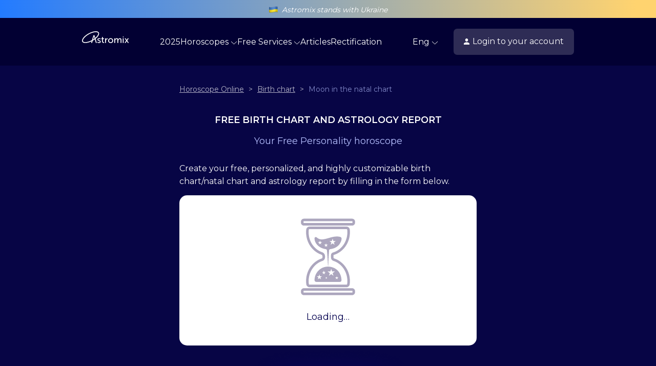

--- FILE ---
content_type: text/html; charset=UTF-8
request_url: https://astromix.net/en/birth-chart/moon/
body_size: 9370
content:
<!DOCTYPE html>
<html>
<head>
    <meta charset="UTF-8"/>
    <meta name="viewport" content="width=device-width, initial-scale=1.0"/>
    <meta http-equiv="X-UA-Compatible" content="ie=edge"/>
    <title>Moon in the natal chart - Moon in the Houses in Female Natal Charts</title>
    <meta name="description" content="Moon in the natal chart - how does it affect your life ♉ The information about Moon in the Houses in the natal chart. What do they mean? The answer’s on Astromix.net">

    <link rel="apple-touch-icon" sizes="76x76" href="/apple-touch-icon.png">
    <link rel="icon" type="image/png" sizes="32x32" href="/favicon-32x32.png">
    <link rel="icon" type="image/png" sizes="16x16" href="/favicon-16x16.png">
    <link rel="manifest" href="/site.webmanifest">
    <link rel="mask-icon" href="/safari-pinned-tab.svg" color="#5bbad5">
    <meta name="msapplication-TileColor" content="#da532c">
    <meta name="theme-color" content="#ffffff">
    <meta name="p:domain_verify" content="ddb821cc681ab409c79dec479e272fa9"/>


		
    <link rel="preload" href="https://fonts.googleapis.com/css?family=Montserrat:bold,300,400,600&subset=latin,cyrillic&display=swap" as="style" onload="this.onload=null;this.rel='stylesheet'">
    <noscript>
        <link
                href="http://fonts.googleapis.com/css?family=Montserrat:bold,300,400,600&subset=latin,cyrillic&display=swap"
                rel="stylesheet"
                type="text/css"
        />
    </noscript>

    <link rel="stylesheet" as="style" media="all" href="/them/ast-ui/css/ast-ui.min.css?v=2022081962"/>

	<!-- Google Tag Manager -->

<script type="text/javascript">
    function downloadJSAtOnloadGoogle() {
        setTimeout( function () {
            (function (w, d, s, l, i) {
                w[l] = w[l] || [];
                w[l].push({
                    'gtm.start':
                        new Date().getTime(), event: 'gtm.js'
                });
                var f = d.getElementsByTagName(s)[0],
                    j = d.createElement(s), dl = l != 'dataLayer' ? '&l=' + l : '';
                j.async = true;
                j.src =
                    'https://www.googletagmanager.com/gtm.js?id=' + i + dl;
                f.parentNode.insertBefore(j, f);
            })(window, document, 'script', 'dataLayer', 'GTM-NQVRRX7');
        }, 3000);
    }
    if (window.addEventListener)
        window.addEventListener("load", downloadJSAtOnloadGoogle, false);
    else if (window.attachEvent)
        window.attachEvent("onload", downloadJSAtOnloadGoogle);
    else window.onload = downloadJSAtOnloadGoogle;
</script>
<!-- End Google Tag Manager -->



	        <link rel="alternate" href="https://astromix.net/birth-chart/moon/"
              hreflang="ru-ua"/>
	        <link rel="alternate" href="https://astromix.net/en/birth-chart/moon/"
              hreflang="en"/>
	        <link rel="alternate" href="https://astromix.net/uk/birth-chart/moon/"
              hreflang="uk-UA"/>
	
<link rel="canonical" href="https://astromix.net/en/birth-chart/moon/"/>

</head>
<body class="ast-ui-dark">



















    <style>
        .header_baner_a_pc{
            display: block;
            position: fixed;
            top: 0px;
            z-index: 21;
            width: 100%;
            height: 35px;
            background-size: 100% 100%;
            background-repeat: no-repeat;
            background-position: center;
            overflow: hidden;
            text-align: center;
        }
        .header_baner_img_mob{
            position: fixed;
            top: 0px;
            z-index: 21;
            display: none;
            width: 100%;
            height: 35px;
            background-size: 100% 100%;
            background-repeat: no-repeat;
            background-position: center;
            overflow: hidden;
            text-align: center;
        }
        body{
            padding-top: 35px;
        }

        .navbar-marta{
            top: 35px!important;
            z-index: 25;
        }

        @media screen and (max-width:767px) {
            body{
                padding-top: 35px;
            }
            .navbar-marta{
                top: 35px!important;
            }

            .header_baner_a_pc{
                display: none;
            }
            .header_baner_img_mob{
                display: block;
            }

        }
        .ast-ui-dark .mb-xxl {
            margin-bottom: 140px !important;
        }

    </style>
	

    <p class="header_baner_a header_baner_a_pc"
       style="background: linear-gradient(90deg, #237BFF 0%, #FFD36F 97.03%); text-align: center; color: #fff; font-style: italic; font-weight: 500; font-size: 14px; line-height: 14px;padding: 5px 0;">

        <picture>
            <source srcset="https://cabinet.astromix.net/img/offer/ua/flag.webp" type="image/webp">
            <source srcset="https://cabinet.astromix.net/img/offer/ua/flag.png" type="image/png">
            <img src="https://cabinet.astromix.net/img/offer/ua/flag.png" style="max-width: 100%; position: relative; top: 4px; margin-right: 3px;">
        </picture>

       Astromix stands with Ukraine    </p>
    <p class="header_baner_a header_baner_img_mob"
       style="background: linear-gradient(90deg, #237BFF 0%, #FFD36F 97.03%);  text-align: center; color: #fff; font-style: italic; font-weight: 400; font-size: 10px; line-height: 14px;padding: 5px 0;">

        <picture>
            <source srcset="https://cabinet.astromix.net/img/offer/ua/flag.webp" type="image/webp">
            <source srcset="https://cabinet.astromix.net/img/offer/ua/flag.png" type="image/png">
            <img src="https://cabinet.astromix.net/img/offer/ua/flag.png" style="max-width: 100%; position: relative; top: 4px; margin-right: 3px;">
        </picture>

		Astromix stands with Ukraine    </p>





























<!-- Google Tag Manager (noscript) -->
<noscript>
    <iframe src="https://www.googletagmanager.com/ns.html?id=GTM-NQVRRX7"
            height="0" width="0" style="display:none;visibility:hidden"></iframe>
</noscript>
<!-- End Google Tag Manager (noscript) -->


<!-- Подключение скриптов -->
<script src="/them/ast-ui/js/jquery.min.js?v=2022081962"></script>
<script src="/them/ast-ui/js/jquery.scrollbar.min.js?v=2022081962" type="text/javascript"></script>
<script src="/them/ast-ui/js/ast-main.js?v=2022081962" type="text/javascript"></script>
<script>
    initMenu();
</script>


	

<!-- Навигация -->
<div class="navbar-marta">
    <div class="navbar-container">
        <div class="navbar-marta__wrapper">
            <a class="navbar-marta-first desctop navbar-marta-brand"
               href="/en/">
                <svg viewBox="0 0 155 39" fill="white" xmlns="http://www.w3.org/2000/svg">
                    <g clip-path="url(#clip0)">
                        <path d="M50.1256 36.7612C51.6262 38.2432 53.5879 38.9998 56.0393 38.9998C57.6623 38.9998 59.0109 38.5767 60.0525 37.7294C61.094 36.8812 61.6153 35.7931 61.6153 34.4924C61.6449 31.5869 58.6733 30.4072 56.4371 29.711C54.8743 29.1358 53.6185 28.4094 53.6185 27.3203C53.6185 26.0801 54.6601 25.4142 56.2535 25.4142C57.6929 25.4142 59.2864 25.929 60.1749 26.7763L61.3695 24.6576C60.1137 23.5383 58.4284 22.963 56.3443 22.963C53.1584 22.963 50.7693 24.5971 50.7693 27.3808C50.7693 30.3467 53.6797 31.3753 55.9158 32.1924C57.4787 32.7676 58.7345 33.493 58.7345 34.5519C58.7345 35.7931 57.6929 36.5487 56.1005 36.5487C54.2928 36.5487 52.7912 35.9442 51.5354 34.7644L50.1256 36.7612ZM65.7894 33.0387C65.7894 36.0953 67.2299 37.5773 68.7917 38.2432C69.9261 38.6976 70.784 38.7883 71.7337 38.7883C71.948 38.7883 72.2846 38.758 72.7753 38.6976V36.0943C71.9793 36.2479 71.1546 36.1529 70.4157 35.8223C69.5578 35.4294 68.7621 34.5217 68.7621 32.7062V25.8685H72.4999V23.4778H68.7611V19.1206H65.8507V23.4778H63.7675V25.8685H65.7894V33.0387ZM78.7996 38.6371V32.2821C78.7996 30.6178 79.1974 29.165 79.9942 27.9238C80.8215 26.6846 81.9855 26.0489 83.5483 26.0489C83.9472 26.0489 84.2532 26.0782 84.4072 26.1094V23.2048C84.0696 23.1756 83.8247 23.1454 83.6095 23.1454C81.3122 23.1454 79.4433 24.8692 78.6772 27.1994H78.6159L78.7078 26.0801V23.3267H75.8279V38.6371H78.7996ZM85.8575 30.9512C85.8575 33.2512 86.6532 35.1574 88.2773 36.6998C89.9013 38.2432 91.8926 38.9998 94.2206 38.9998C96.5505 38.9998 98.5102 38.2432 100.134 36.7008C101.758 35.1574 102.555 33.2512 102.555 30.9512C102.555 28.6522 101.758 26.746 100.134 25.2328C98.5102 23.7196 96.5505 22.963 94.191 22.963C91.862 22.963 89.9013 23.7196 88.2773 25.2631C86.6542 26.7763 85.8575 28.6824 85.8575 30.9512ZM88.8904 30.9512C88.8904 29.3776 89.4106 28.0769 90.4226 27.0483C91.4642 26.0197 92.7199 25.5049 94.2216 25.5049C95.6926 25.5049 96.9484 26.0197 97.99 27.0483C99.0315 28.0769 99.5518 29.3785 99.5518 30.9512C99.5518 32.5249 99.0315 33.8255 97.99 34.8844C96.9484 35.9442 95.6916 36.458 94.2216 36.458C92.7199 36.458 91.4642 35.9442 90.4226 34.9146C89.4106 33.8557 88.8904 32.5551 88.8904 30.9512ZM109.108 38.6371V31.4962C109.108 29.9528 109.537 28.5907 110.395 27.411C111.253 26.2312 112.387 25.6267 113.765 25.6267C115.879 25.6267 116.431 27.0483 116.431 29.4682V38.6371H119.403V31.4962C119.403 29.9528 119.832 28.5907 120.658 27.411C121.516 26.2312 122.62 25.6267 123.998 25.6267C126.112 25.6267 126.725 27.0181 126.725 29.4682V38.6371H129.697V28.8335C129.697 24.8692 128.104 22.964 124.581 22.964C123.386 22.9556 122.219 23.3151 121.241 23.9926C120.23 24.6878 119.525 25.5049 119.066 26.4428H119.005C118.484 24.1126 116.921 22.963 114.378 22.963C113.214 22.963 112.111 23.3267 111.1 24.0531C110.089 24.7785 109.384 25.6258 108.986 26.5637H108.925L109.017 25.4142V23.3267H106.137V38.6371H109.108ZM135.643 20.2408C136.041 20.2408 136.423 20.0846 136.705 19.8065C136.987 19.5284 137.145 19.1512 137.145 18.7579C137.145 18.3645 136.987 17.9873 136.705 17.7092C136.423 17.4311 136.041 17.2749 135.643 17.2749H135.582C135.184 17.2749 134.802 17.4311 134.52 17.7091C134.239 17.9871 134.081 18.3642 134.081 18.7574C134.081 19.1505 134.239 19.5276 134.52 19.8056C134.802 20.0837 135.184 20.2399 135.582 20.2399H135.643V20.2408ZM137.113 38.6371V23.3267H134.141V38.6371H137.113ZM143.275 38.6371L146.522 33.5233L146.982 32.7062H147.043L147.534 33.5233L150.781 38.6371H154.151L148.851 30.7699L153.844 23.3267H150.444L147.564 27.9862C147.41 28.2592 147.257 28.5615 147.043 28.893H146.982L146.491 27.9862L143.611 23.3257H140.211L145.205 30.7699L139.904 38.6371H143.275ZM33.0716 38.6371L39.3526 16.7718L45.5723 38.6371H48.697L40.946 13.1487H37.7285L29.9775 38.6371H33.0716Z"/>
                        <path fill-rule="evenodd" clip-rule="evenodd"
                              d="M53.1444 9.30737C53.5788 7.5943 53.3913 6.38237 52.9026 5.5312C52.4139 4.67905 51.4592 3.89612 49.7483 3.3823C48.0166 2.86262 45.6827 2.6803 42.8325 2.9533C37.1409 3.4993 29.9399 5.81297 22.6756 9.87385C15.4103 13.9347 9.69705 18.8419 6.29298 23.3805C4.58896 25.6523 3.54642 27.7232 3.1061 29.4567C2.6717 31.1708 2.85928 32.3817 3.34798 33.2329C3.83667 34.085 4.79036 34.868 6.50228 35.3818C8.23393 35.9015 10.5678 36.0838 13.4171 35.8108C19.1096 35.2648 26.3107 32.9521 33.5749 28.8902C40.8402 24.8294 46.5535 19.9222 49.9576 15.3836C51.6616 13.1118 52.7041 11.0409 53.1444 9.30737ZM34.9857 31.3511C50.0454 22.932 59.1835 10.7484 55.3934 4.1389C51.6053 -2.4716 36.3255 -1.00618 21.2648 7.41295C6.20511 15.8321 -2.93199 28.0157 0.856129 34.6252C4.64524 41.2357 19.9251 39.7703 34.9857 31.3511Z"/>
                    </g>
                    <defs>
                        <clipPath id="clip0">
                            <rect width="155" height="39"/>
                        </clipPath>
                    </defs>
                </svg>
            </a>
            <div class="navbar-marta-second">
                <div class="scrollbar-outer">
                    <div class="navbar-marta-second-wrapper" style="column-gap:30px">
                        <a class="navbar-marta-link"
                           href="/en/2025-horoscope/">2025</a>
                        <a class="navbar-marta-link js-navbar-dropdown" data-path="0">
							Horoscopes                            <svg xmlns="http://www.w3.org/2000/svg" width="13" height="7" viewBox="0 0 13 7"
                                 fill="none">
                                <path d="M1 1L6.5 6L12 1" stroke="white"/>
                            </svg>
                        </a>
                        <a class="navbar-marta-link js-navbar-dropdown" data-path="1">
							Free Services                            <svg xmlns="http://www.w3.org/2000/svg" width="13" height="7" viewBox="0 0 13 7"
                                 fill="none">
                                <path d="M1 1L6.5 6L12 1" stroke="white"/>
                            </svg>
                        </a>
                                                <a class="navbar-marta-link"
                           href="/blog/">Articles</a>
                        <a class="navbar-marta-link"
                           href="/en/rectification/">Rectification</a>
                    </div>
                </div>
                <div class="js-dropdown-content" data-target="0">
                    <div class="scrollbar-inner">
                        <div>
                            <p class="list-subheading">Life Purpose</p>
                            <ul class="list-item">
                                <li>
                                    <a href="/en/personal-horoscope/">Personality horoscope</a>
                                </li>
                                <li>
                                    <a href="/en/talent-report/">Talent Report</a>
                                </li>
                            </ul>
                            <p class="list-subheading">Love</p>
                            <ul class="list-item">
                                <li>
                                    <a href="/en/singles-love-horoscope/">Love Horoscope</a>
                                </li>
                                <li>
                                    <a rel="nofollow"
                                       href="https://astromixhoroscope.com/en/prod/love_married/?utm_medium=portal">When will I get married</a>
                                </li>
                                <li>
                                    <a href="/en/love-compatibility/">Love Compatibility</a>
                                </li>
                            </ul>
                            <p class="list-subheading">Children</p>
                            <ul class="list-item">
                                <li>
                                    <a rel="nofollow"
                                       href="https://astromixhoroscope.com/en/prod/conception/?utm_medium=portal">Conception calendar</a>
                                </li>
                                <li>
                                    <a rel="nofollow"
                                       href="https://astromixhoroscope.com/en/prod/children_when/?utm_medium=portal">Pregnancy Prediction Horoscope</a>
                                </li>
                                <li>
                                    <a rel="nofollow"
                                       href="https://astromixhoroscope.com/en/prod/children/?utm_medium=portal">Children's horoscope (horoscope for parents)</a>
                                </li>
                            </ul>
                        </div>
                        <div>
                            <p class="list-subheading">Health</p>
                            <ul class="list-item">
                                <li>
                                    <a href="/en/health-report/">Health Report</a>
                                </li>
                            </ul>
                            <p class="list-subheading">Future</p>
                            <ul class="list-item">
                                <li>
                                    <a rel="nofollow"
                                       href="/en/2025-horoscope/">Written astrology consultation “Personal yearly horoscope”</a>
                                </li>
                                <li>
                                    <a rel="nofollow"
                                       href="https://astromixhoroscope.com/en/prod/calendar_personal_month/?utm_medium=portal">Personal Calendar</a>
                                </li>
                                <li>
                                    <a href="/en/monthly-forecast/">Forecast for the Month</a>
                                </li>
                                <li>
                                    <a href="/en/longterm-forecast/">Forecast for Three Years</a>
                                </li>
                            </ul>
                            <p class="list-subheading">Money</p>
                            <ul class="list-item">
                                <li>
                                    <a rel="nofollow"
                                       href="https://astromixhoroscope.com/en/prod/money/?utm_medium=portal">Financial Success Horoscope</a>
                                </li>
                                <li>
                                    <a href="/en/vocation-report/">Career Horoscope</a>
                                </li>
                                <li>
                                    <a href="/en/business-horoscope/">Business Horoscope</a>
                                </li>
                            </ul>
                        </div>
                    </div>
                </div>
                <div class="js-dropdown-content" data-target="1">
                    <div class="scrollbar-inner">
                        <div>
                            <ul class="list-item">
                                <li>
                                    <a href="/en/synastry/">Compatibility</a>
                                </li>
                                <li>
                                    <a href="/en/ascendant/">Ascendant</a>
                                </li>
                                <li>
                                    <a href="/en/birth-chart/">Free birth chart</a>
                                </li>
                                <li>
                                    <a href="/en/iching/">I Ching</a>
                                </li>
								                                    <li>
                                        <a href="/en/famous-people/">Celebrity Horoscope</a>
                                    </li>

								                                <li>
                                    <a href="/en/talisman/">Your perfect talisman</a>
                                </li>
                            </ul>
                        </div>
                    </div>
                </div>
            </div>
            <div class="navbar-marta-third">
                <a class="mobile navbar-marta-brand" href="/en/">
                    <svg viewBox="0 0 155 39" fill="white" xmlns="http://www.w3.org/2000/svg">
                        <g clip-path="url(#clip0)">
                            <path d="M50.1256 36.7612C51.6262 38.2432 53.5879 38.9998 56.0393 38.9998C57.6623 38.9998 59.0109 38.5767 60.0525 37.7294C61.094 36.8812 61.6153 35.7931 61.6153 34.4924C61.6449 31.5869 58.6733 30.4072 56.4371 29.711C54.8743 29.1358 53.6185 28.4094 53.6185 27.3203C53.6185 26.0801 54.6601 25.4142 56.2535 25.4142C57.6929 25.4142 59.2864 25.929 60.1749 26.7763L61.3695 24.6576C60.1137 23.5383 58.4284 22.963 56.3443 22.963C53.1584 22.963 50.7693 24.5971 50.7693 27.3808C50.7693 30.3467 53.6797 31.3753 55.9158 32.1924C57.4787 32.7676 58.7345 33.493 58.7345 34.5519C58.7345 35.7931 57.6929 36.5487 56.1005 36.5487C54.2928 36.5487 52.7912 35.9442 51.5354 34.7644L50.1256 36.7612ZM65.7894 33.0387C65.7894 36.0953 67.2299 37.5773 68.7917 38.2432C69.9261 38.6976 70.784 38.7883 71.7337 38.7883C71.948 38.7883 72.2846 38.758 72.7753 38.6976V36.0943C71.9793 36.2479 71.1546 36.1529 70.4157 35.8223C69.5578 35.4294 68.7621 34.5217 68.7621 32.7062V25.8685H72.4999V23.4778H68.7611V19.1206H65.8507V23.4778H63.7675V25.8685H65.7894V33.0387ZM78.7996 38.6371V32.2821C78.7996 30.6178 79.1974 29.165 79.9942 27.9238C80.8215 26.6846 81.9855 26.0489 83.5483 26.0489C83.9472 26.0489 84.2532 26.0782 84.4072 26.1094V23.2048C84.0696 23.1756 83.8247 23.1454 83.6095 23.1454C81.3122 23.1454 79.4433 24.8692 78.6772 27.1994H78.6159L78.7078 26.0801V23.3267H75.8279V38.6371H78.7996ZM85.8575 30.9512C85.8575 33.2512 86.6532 35.1574 88.2773 36.6998C89.9013 38.2432 91.8926 38.9998 94.2206 38.9998C96.5505 38.9998 98.5102 38.2432 100.134 36.7008C101.758 35.1574 102.555 33.2512 102.555 30.9512C102.555 28.6522 101.758 26.746 100.134 25.2328C98.5102 23.7196 96.5505 22.963 94.191 22.963C91.862 22.963 89.9013 23.7196 88.2773 25.2631C86.6542 26.7763 85.8575 28.6824 85.8575 30.9512ZM88.8904 30.9512C88.8904 29.3776 89.4106 28.0769 90.4226 27.0483C91.4642 26.0197 92.7199 25.5049 94.2216 25.5049C95.6926 25.5049 96.9484 26.0197 97.99 27.0483C99.0315 28.0769 99.5518 29.3785 99.5518 30.9512C99.5518 32.5249 99.0315 33.8255 97.99 34.8844C96.9484 35.9442 95.6916 36.458 94.2216 36.458C92.7199 36.458 91.4642 35.9442 90.4226 34.9146C89.4106 33.8557 88.8904 32.5551 88.8904 30.9512ZM109.108 38.6371V31.4962C109.108 29.9528 109.537 28.5907 110.395 27.411C111.253 26.2312 112.387 25.6267 113.765 25.6267C115.879 25.6267 116.431 27.0483 116.431 29.4682V38.6371H119.403V31.4962C119.403 29.9528 119.832 28.5907 120.658 27.411C121.516 26.2312 122.62 25.6267 123.998 25.6267C126.112 25.6267 126.725 27.0181 126.725 29.4682V38.6371H129.697V28.8335C129.697 24.8692 128.104 22.964 124.581 22.964C123.386 22.9556 122.219 23.3151 121.241 23.9926C120.23 24.6878 119.525 25.5049 119.066 26.4428H119.005C118.484 24.1126 116.921 22.963 114.378 22.963C113.214 22.963 112.111 23.3267 111.1 24.0531C110.089 24.7785 109.384 25.6258 108.986 26.5637H108.925L109.017 25.4142V23.3267H106.137V38.6371H109.108ZM135.643 20.2408C136.041 20.2408 136.423 20.0846 136.705 19.8065C136.987 19.5284 137.145 19.1512 137.145 18.7579C137.145 18.3645 136.987 17.9873 136.705 17.7092C136.423 17.4311 136.041 17.2749 135.643 17.2749H135.582C135.184 17.2749 134.802 17.4311 134.52 17.7091C134.239 17.9871 134.081 18.3642 134.081 18.7574C134.081 19.1505 134.239 19.5276 134.52 19.8056C134.802 20.0837 135.184 20.2399 135.582 20.2399H135.643V20.2408ZM137.113 38.6371V23.3267H134.141V38.6371H137.113ZM143.275 38.6371L146.522 33.5233L146.982 32.7062H147.043L147.534 33.5233L150.781 38.6371H154.151L148.851 30.7699L153.844 23.3267H150.444L147.564 27.9862C147.41 28.2592 147.257 28.5615 147.043 28.893H146.982L146.491 27.9862L143.611 23.3257H140.211L145.205 30.7699L139.904 38.6371H143.275ZM33.0716 38.6371L39.3526 16.7718L45.5723 38.6371H48.697L40.946 13.1487H37.7285L29.9775 38.6371H33.0716Z"/>
                            <path fill-rule="evenodd" clip-rule="evenodd"
                                  d="M53.1444 9.30737C53.5788 7.5943 53.3913 6.38237 52.9026 5.5312C52.4139 4.67905 51.4592 3.89612 49.7483 3.3823C48.0166 2.86262 45.6827 2.6803 42.8325 2.9533C37.1409 3.4993 29.9399 5.81297 22.6756 9.87385C15.4103 13.9347 9.69705 18.8419 6.29298 23.3805C4.58896 25.6523 3.54642 27.7232 3.1061 29.4567C2.6717 31.1708 2.85928 32.3817 3.34798 33.2329C3.83667 34.085 4.79036 34.868 6.50228 35.3818C8.23393 35.9015 10.5678 36.0838 13.4171 35.8108C19.1096 35.2648 26.3107 32.9521 33.5749 28.8902C40.8402 24.8294 46.5535 19.9222 49.9576 15.3836C51.6616 13.1118 52.7041 11.0409 53.1444 9.30737ZM34.9857 31.3511C50.0454 22.932 59.1835 10.7484 55.3934 4.1389C51.6053 -2.4716 36.3255 -1.00618 21.2648 7.41295C6.20511 15.8321 -2.93199 28.0157 0.856129 34.6252C4.64524 41.2357 19.9251 39.7703 34.9857 31.3511Z"/>
                        </g>
                        <defs>
                            <clipPath id="clip0">
                                <rect width="155" height="39"/>
                            </clipPath>
                        </defs>
                    </svg>
                </a>
                <div class="navbar-marta-third-wrapper">
                    <div class="dropdown">
                        <a class="navbar-marta-link dropdown-toggle" id="navbarDropdown" role="button"
                           data-bs-toggle="dropdown" aria-expanded="false">
							Eng                            <svg xmlns="http://www.w3.org/2000/svg" width="13" height="7" viewBox="0 0 13 7"
                                 fill="none">
                                <path d="M1 1L6.5 6L12 1" stroke="white"/>
                            </svg>
                        </a>
                        <ul class="dropdown-menu js-redirect" aria-labelledby="navbarDropdown">
							                                    <li><a class="dropdown-item"
                                           data-link="/birth-chart/moon/">Рус</a>
                                    </li>
									                                    <li><a class="dropdown-item"
                                           data-link="/uk/birth-chart/moon/">Укр</a>
                                    </li>
									                        </ul>
                    </div>
                    <a class="navbar-marta-btn" rel="nofollow"
                       href="https://cabinet.astromix.net/en/">
                        <svg xmlns="http://www.w3.org/2000/svg" width="11" height="12" viewBox="0 0 11 12" fill="none">
                            <path d="M5.5 0C6.22935 0 6.92882 0.31607 7.44454 0.87868C7.96027 1.44129 8.25 2.20435 8.25 3C8.25 3.79565 7.96027 4.55871 7.44454 5.12132C6.92882 5.68393 6.22935 6 5.5 6C4.77065 6 4.07118 5.68393 3.55546 5.12132C3.03973 4.55871 2.75 3.79565 2.75 3C2.75 2.20435 3.03973 1.44129 3.55546 0.87868C4.07118 0.31607 4.77065 0 5.5 0ZM5.5 7.5C8.53875 7.5 11 8.8425 11 10.5V12H0V10.5C0 8.8425 2.46125 7.5 5.5 7.5Z"
                                  fill="white"/>
                        </svg>
						Login&nbsp;<span class="hide-on-mobile">to your account</span>                    </a>
                </div>
            </div>
        </div>
    </div>
    <div class="js-dropdown-background"></div>
</div>
<div class="container hide-overflow ">
    <div class="mb-xxl"></div>
    <div class="inner-container">
        <div class="ast-ui-clear ast-dark-design mb-xl">
			    <div class="breadcrumb">
        <ol itemscope itemtype="https://schema.org/BreadcrumbList">
			
				                <li itemprop="itemListElement" itemscope
                    itemtype="https://schema.org/ListItem" >
                    <a itemscope itemprop="item"
                       itemtype="https://schema.org/WebPage"
                       itemid="https://astromix.net/en/"
                       href="https://astromix.net/en/">
                        <span itemprop="name">Horoscope Online</span>
                    </a>
                    <meta itemprop="position" content="1" />
                </li>
                <li style="margin: 0 5px">&nbsp;>&nbsp;</li>
			
			
				                <li itemprop="itemListElement" itemscope
                    itemtype="https://schema.org/ListItem" >
                    <a itemscope itemprop="item"
                       itemtype="https://schema.org/WebPage"
                       itemid="https://astromix.net/en/birth-chart/"
                       href="https://astromix.net/en/birth-chart/">
                        <span itemprop="name">Birth chart</span>
                    </a>
                    <meta itemprop="position" content="2" />
                </li>
                <li style="margin: 0 5px">&nbsp;>&nbsp;</li>
			
			
				                <li  itemprop="itemListElement" itemscope
                itemtype="https://schema.org/ListItem">
                <span itemprop="name">Moon in the natal chart</span>
                <meta itemprop="position" content="3" />
                </li>
			
			        </ol>
    </div>

<p class="ast-title">Free Birth Chart and Astrology Report</p>
<p class="ast-heading1 mb-m">Your Free Personality horoscope</p>
<p>Create your free, personalized, and highly customizable birth chart/natal chart and astrology report by filling in the form below.</p>



<div class="widget_box widget_new widgetShadow" style="background: #fff;border-radius: 15px;">
    <div id="loader" style="padding: 45px 0px; color: #000; text-align: center;">
        <img src="/them/base/img/loader.svg" style="opacity: .7; max-width: 150px;" />
        <br/>
        <br/>
        <p class="ast-heading2" style="color: #04014F;">Loading…</p>
    </div>
    <div id="widgetContainer"></div>
</div>

<script>
    var widgetApp = "astronline";
    var widgetLanguage = "en";
	    var widgetService = "horoscope";
		    var widgetServiceDemo = "horoscope_demo_natal";
		    var widgetUtmMark = "portal_page_natal";
	    var widgetServiceList = "";
    var widgetViewType = "v2.1";
    var widgetHeight = "850px";
    var widgetUtmMedium = "portal";
    var widgetCustomerTxt = Array();
    var widgetContainerId = 'widgetContainer';
</script>

<script type="text/javascript">
    function widgetAtOnload() {
        setTimeout(function () {
            document.getElementById('loader').style.display = "none";
            var version = Math.floor(Date.now());
            var element = document.createElement("script");
            element.src = "https://astromix.net/js/widget/frame2.js?v="+version;
            document.getElementsByClassName('widget_box')[0].appendChild(element);
        },3000);
    }
    if (window.addEventListener)
        window.addEventListener("load", widgetAtOnload, false);
    else if (window.attachEvent)
        window.attachEvent("onload", widgetAtOnload);
    else window.onload = widgetAtOnload;
</script>


<section class="horoscope-seo">
    <div class="inner-container">
        <picture>
            <source srcset="/them/base/img/service-birth-chart-en.webp" type="image/webp">
            <source srcset="/them/base/img/service-birth-chart-en.png" type="image/png">
            <img class="horoscope-info__photo" loading="lazy" src="[data-uri]" data-src="/them/base/img/service-birth-chart-en.png" alt="Moon in the natal chart" style="max-width: 100%;">
        </picture>
        <div class="horoscope-info__wrapper">
            <div class="horoscope-info__desc" id="horoscope-info">
                <h1>Moon in the natal chart</h1>

<p>The Moon in the natal chart, whether it belongs to a man or a woman, determines the subconscious, self-determination, and self-perception. It reflects one&rsquo;s emotional development, as well as one&rsquo;s relationship with their mother. The Moon is associated with the water element and color white.</p>

<h2>The Meaning of the Moon in the natal chart</h2>

<p>The Moon is a reflection of one&rsquo;s inner world, feelings, emotions, hopes. The Moon in a woman&rsquo;s birth chart symbolizes fertility, as well as the need to take care of and protect her children. The strength of a woman&rsquo;s need for creating a family depends on which sign the Moon is positioned in. For example, the Moon in Cancer would say a woman longs to have children and is capable of creating a comfortable environment and being a homemaker. The Moon in Gemini would signify conflicts between a woman and her mother and desire to put off the idea of starting a family until later.</p>

<p>For a woman, the Moon is more than just family and children. It&rsquo;s also about emotions, fears, concerns. The favorable Moon helps to build harmonious relationships, to be better at housekeeping and parenting. An unfavorable position may indicate aggression, proneness to conflict, and struggling with emotional control.</p>

<p>In a man&rsquo;s natal chart, the Moon reflects a relationship with his mother, as well as all the qualities that this man finds attractive in women. Waxing Moon signifies the ability to attract women and build relationships. Waning Moon indicates relationship issues and dependence on the mother.</p>

<p>The Moon positioned in the Houses of a birth chart indicates outstanding traits and offers recommendations regarding the areas of life one can be successful in. When analyzing the influence of the Moon, it&rsquo;s important to pay attention to its aspects. The aspects of the Moon in the natal chart are interpreted based on events and psychological characteristics. Because the Moon is a very personal planet that reflects one&rsquo;s personality traits and qualities.</p>

<p>The Moon in the natal chart says a lot about a person and personal relationships. To learn more, order a horoscope from a professional astrologer.</p>
            </div>
        </div>
    </div>
</section>




    <ul>
        <li>
            <a href="/en/birth-chart/aspects/">Aspects in the natal chart</a>
        </li>
        <li>
            <a href="/en/birth-chart/squares/">Square  in the natal chart</a>
        </li>
        <li>
            <a href="/en/birth-chart/compound/">Conjunctions in the natal chart</a>
        </li>
        <li>
            <a href="/en/birth-chart/knots/">Karmic nodes in the natal chart</a>
        </li>
        <li>
            <a href="/en/birth-chart/venus/">Venus in the natal chart</a>
        </li>
        <li>
            <a href="/en/birth-chart/moon/">Moon in the natal chart</a>
        </li>
        <li>
            <a href="/en/birth-chart/mars/">Mars in the natal chart</a>
        </li>
        <li>
            <a href="/en/birth-chart/mercury/">Mercury in the natal chart</a>
        </li>
        <li>
            <a href="/en/birth-chart/neptune/">Neptune in the natal chart</a>
        </li>
        <li>
            <a href="/en/birth-chart/pluto/">Pluto in the natal chart</a>
        </li>
        <li>
            <a href="/en/birth-chart/saturn/">Saturn in the natal chart</a>
        </li>
        <li>
            <a href="/en/birth-chart/sun/">Sun in the natal chart</a>
        </li>
        <li>
            <a href="/en/birth-chart/uranus/">Uranus in the natal chart</a>
        </li>
        <li>
            <a href="/en/birth-chart/jupiter/">Jupiter in the natal chart</a>
        </li>
        <li>
            <a href="/en/birth-chart/sun-in-1st-house/">Sun In 1st House</a>
        </li>
        <li>
            <a href="/en/birth-chart/sun-in-3rd-house/">Sun In 3rd House</a>
        </li>
        <li>
            <a href="/en/birth-chart/moon-in-1st-house/">The Moon in 1st Houses</a>
        </li>
        <li>
            <a href="/en/birth-chart/moon-in-8th-house/">The Moon in 8th Houses</a>
        </li>
        <li>
            <a href="/en/birth-chart/venus-in-8th-house/">Venus in 8th Houses</a>
        </li>
        <li>
            <a href="/en/birth-chart/mars-in-8th-house/">Mars in 8th Houses</a>
        </li>
        <li>
            <a href="/en/birth-chart/mars-in-12th-house/">Mars in 12th Houses</a>
        </li>
        <li>
            <a href="/en/birth-chart/saturn-in-7th-house/">Saturn in 7th Houses</a>
        </li>
        <li>
            <a href="/en/birth-chart/saturn-in-8th-house/">Saturn in 8th Houses</a>
        </li>
        <li>
            <a href="/en/birth-chart/jupiter-in-8th-house/">Jupiter in 8th Houses</a>
        </li>
        <li>
            <a href="/en/birth-chart/uranus-in-8th-house/">Uranus in 8th Houses</a>
        </li>
        <li>
            <a href="/en/birth-chart/neptune-in-5th-house/">Neptune in 5th Houses</a>
        </li>
    </ul>


        </div>
    </div>
</div>

<!-- Футер -->
<footer class="footer">
    <div class="container">
        <div class="footer__top">
            <ul class="footer__list list-f">
                <li class="list-f__item list-f__item--main">Personal services</li>
				                    <li class="list-f__item">
                        <a class="list-f__link"
                           href="/en/birth-chart/">Birth chart</a>
                    </li>
				                    <li class="list-f__item">
                        <a class="list-f__link"
                           href="/en/personal-horoscope/">Personal Horoscope</a>
                    </li>
				                    <li class="list-f__item">
                        <a class="list-f__link"
                           href="/en/love-compatibility/">Love Compatibility</a>
                    </li>
				                    <li class="list-f__item">
                        <a class="list-f__link"
                           href="/en/vocation-report/">Career & Vocation Report</a>
                    </li>
				                    <li class="list-f__item">
                        <a class="list-f__link"
                           href="/en/health-report/">Health Report</a>
                    </li>
				                    <li class="list-f__item">
                        <a class="list-f__link"
                           href="/en/monthly-forecast/">Monthly Forecast</a>
                    </li>
				                    <li class="list-f__item">
                        <a class="list-f__link"
                           href="/en/singles-love-horoscope/">Singles Love horoscopes</a>
                    </li>
				                <li class="list-f__item"><a class="list-f__link"
                                            href="/en/ascendant/">Rising Sign in birth chart</a>
                </li>
                <li class="list-f__item">
                    <a class="list-f__link"
                       href="/en/birthchart/planets-in-zodiac-signs/">Planets in Zodiac signs</a>
                </li>
            </ul>
            <ul class="footer__list list-f">
                <li class="list-f__item list-f__item--main">For partners</li>
                <li class="list-f__item"><a class="list-f__link"
                                            href="/en/astrologers/">For astrologers</a>
                </li>
                <li class="list-f__item"><a rel="nofollow" class="list-f__link"
                                            href="https://widget.astromix.net/en/">For partners</a>
                </li>

                <li class="list-f__item"><a class="list-f__link"
                                            href="/en/reviews/">Reviews</a>
                </li>


                            </ul>
            <ul class="footer__list list-f">
                <li class="list-f__item list-f__item--main">About the company</li>
                <li class="list-f__item"><a class="list-f__link"
                                            href="/en/term-of-use/">User Agreement</a>
                </li>
                <li class="list-f__item"><a class="list-f__link"
                                            href="/en/privacy-policy/">Privacy Policy</a>
                </li>
                <li class="list-f__item"><a class="list-f__link"
                                            href="/en/cookies-policy/">Cookies policy</a>
                </li>
            </ul>
            <ul class="footer__list list-f">
                <li class="list-f__item list-f__item--main">Contacts</li>
                <li class="list-f__item"><a class="list-f__link" href="mailto:q@astromix.net">q@astromix.net</a></li>
                <li class="list-f__item list-f__item--social">
                    <a class="list-f__link"
                       href="https://www.facebook.com/astromix.official.en" target="_blank"><img src="/them/base/img/svg-new/sn-fb.svg"/></a>
                    <a class="list-f__link"
                       href="https://instagram.com/astromix.official_en"
                       target="_blank"><img src="/them/base/img/svg-new/sn-insta.svg"/></a>
                </li>
            </ul>
            <input type="hidden" name="official" value="astromix.official.20251129" />
        </div>
        <div class="footer__bottom">
            <p class="footer__copy">© Service for creating horoscopes Astromix. All rights reserved 2018-2025                . Astromix LTD, Nicosia, Cyprus<br>Astromix Inc, USA<br>DMTK Innovations LTD, London, UK<br>(3rd Floor 207 Regent Street, W1B 3HH)</p>
            <div class="footer__pay"><img src="/them/base/img/svg-new/visa.svg" style="width: 70px" alt="visa"/><img
                        src="/them/base/img/svg-new/mastercart.svg" alt="mastercart"/></div>
        </div>
    </div>
</footer>	
        <script type="text/javascript">
            window.helpcrunchSettings = {
                organization: 'astromix',
                appId: '4f6438f1-3dfb-4097-a7a6-86b4f1bb3067',
            };
            HelpCrunch('setPhraseList', 'en');
        </script>

        <script type="text/javascript">
            (function(w,d){var hS=w.helpcrunchSettings;if(!hS||!hS.organization){return;}var widgetSrc='https://'+hS.organization+'.widget.helpcrunch.com/';w.HelpCrunch=function(){w.HelpCrunch.q.push(arguments)};w.HelpCrunch.q=[];function r(){if (d.querySelector('script[src="' + widgetSrc + '"')) { return; }var s=d.createElement('script');s.async=1;s.type='text/javascript';s.src=widgetSrc;(d.body||d.head).appendChild(s);}if(d.readyState === 'complete'||hS.loadImmediately){r();} else if(w.attachEvent){w.attachEvent('onload',r)}else{w.addEventListener('load',r,false)}})(window, document)
        </script>


	
	 <script>
                function event(name) {
                    try {
                        dataLayer.push({
                            'event': 'Funnel',
                            'event_category': 'Free_natal_portal',
                            'event_label': name,
                        });
                    }
                    catch (e) {

                    }
                }

                setTimeout(function () {
                    event('Step_one_open_natal_page');
                },5000);
                
                  var widgetCustomerTxt = Array();
                widgetCustomerTxt['Btn'] = "Get your free birth chart";
                widgetCustomerTxt['Title'] = "Enter your birth data to calculate your free birth chart";
                </script>
                
<script src="/them/ast-ui/js/lazyload.js?v=2022081962"></script>
<script defer src="https://static.cloudflareinsights.com/beacon.min.js/vcd15cbe7772f49c399c6a5babf22c1241717689176015" integrity="sha512-ZpsOmlRQV6y907TI0dKBHq9Md29nnaEIPlkf84rnaERnq6zvWvPUqr2ft8M1aS28oN72PdrCzSjY4U6VaAw1EQ==" data-cf-beacon='{"version":"2024.11.0","token":"f051b291d7434dc0865a41666a300b20","r":1,"server_timing":{"name":{"cfCacheStatus":true,"cfEdge":true,"cfExtPri":true,"cfL4":true,"cfOrigin":true,"cfSpeedBrain":true},"location_startswith":null}}' crossorigin="anonymous"></script>
</body>
</html>

--- FILE ---
content_type: text/css
request_url: https://astromix.net/them/ast-ui/css/ast-ui.min.css?v=2022081962
body_size: 8566
content:
@-webkit-keyframes spin_planet_3{0%{-webkit-transform:rotate(0turn) translateY(-80px) translateY(50%) rotate(1turn);transform:rotate(0turn) translateY(-80px) translateY(50%) rotate(1turn)}to{-webkit-transform:rotate(1turn) translateY(-80px) translateY(50%) rotate(0turn);transform:rotate(1turn) translateY(-80px) translateY(50%) rotate(0turn)}}@keyframes spin_planet_3{0%{-webkit-transform:rotate(0turn) translateY(-80px) translateY(50%) rotate(1turn);transform:rotate(0turn) translateY(-80px) translateY(50%) rotate(1turn)}to{-webkit-transform:rotate(1turn) translateY(-80px) translateY(50%) rotate(0turn);transform:rotate(1turn) translateY(-80px) translateY(50%) rotate(0turn)}}@-webkit-keyframes spin_planet_1{0%{-webkit-transform:rotate(0turn) translateY(-28px) translateY(50%) rotate(1turn);transform:rotate(0turn) translateY(-28px) translateY(50%) rotate(1turn)}to{-webkit-transform:rotate(1turn) translateY(-28px) translateY(50%) rotate(0turn);transform:rotate(1turn) translateY(-28px) translateY(50%) rotate(0turn)}}@keyframes spin_planet_1{0%{-webkit-transform:rotate(0turn) translateY(-28px) translateY(50%) rotate(1turn);transform:rotate(0turn) translateY(-28px) translateY(50%) rotate(1turn)}to{-webkit-transform:rotate(1turn) translateY(-28px) translateY(50%) rotate(0turn);transform:rotate(1turn) translateY(-28px) translateY(50%) rotate(0turn)}}@-webkit-keyframes spin_planet_2{0%{-webkit-transform:rotate(0turn) translateY(-55px) translateY(50%) rotate(1turn);transform:rotate(0turn) translateY(-55px) translateY(50%) rotate(1turn)}to{-webkit-transform:rotate(1turn) translateY(-55px) translateY(50%) rotate(0turn);transform:rotate(1turn) translateY(-55px) translateY(50%) rotate(0turn)}}@keyframes spin_planet_2{0%{-webkit-transform:rotate(0turn) translateY(-55px) translateY(50%) rotate(1turn);transform:rotate(0turn) translateY(-55px) translateY(50%) rotate(1turn)}to{-webkit-transform:rotate(1turn) translateY(-55px) translateY(50%) rotate(0turn);transform:rotate(1turn) translateY(-55px) translateY(50%) rotate(0turn)}}@-webkit-keyframes spin_planet_4{0%{-webkit-transform:rotate(0turn) translateY(-105px) translateY(50%) rotate(1turn);transform:rotate(0turn) translateY(-105px) translateY(50%) rotate(1turn)}to{-webkit-transform:rotate(1turn) translateY(-105px) translateY(50%) rotate(0turn);transform:rotate(1turn) translateY(-105px) translateY(50%) rotate(0turn)}}@keyframes spin_planet_4{0%{-webkit-transform:rotate(0turn) translateY(-105px) translateY(50%) rotate(1turn);transform:rotate(0turn) translateY(-105px) translateY(50%) rotate(1turn)}to{-webkit-transform:rotate(1turn) translateY(-105px) translateY(50%) rotate(0turn);transform:rotate(1turn) translateY(-105px) translateY(50%) rotate(0turn)}}.text-center{text-align:center!important}.ast-ui-clear *,.ast-ui-dark{font-size:100%;padding:0;vertical-align:baseline;-webkit-tap-highlight-color:transparent;text-decoration:none}.ast-ui-clear *{box-sizing:border-box;font-family:Montserrat,Arial,sans-serif!important;margin:0}.ast-ui-clear p{padding:0;font-family:"Montserrat",Arial,sans-serif;font-style:normal;font-weight:400;font-size:16px;line-height:160%;color:#000;margin:0 0 15px}.ast-ui-clear .h1,.ast-ui-clear h1{padding:0;font-weight:600;font-size:18px;line-height:120%;text-align:center;color:#000;margin:0 0 20px}.ast-ui-clear .h2,.ast-ui-clear .h3,.ast-ui-clear .h4,.ast-ui-clear h2,.ast-ui-clear h3,.ast-ui-clear h4{padding:0;font-weight:700;font-size:16px;line-height:20px;color:#000;margin:0 0 15px;text-align:left}.ast-ui-clear a{font-family:inherit;font-size:inherit;font-weight:inherit;text-decoration:underline;cursor:pointer;color:#110bbe}.ast-ui-clear ul{padding-left:20px;line-height:150%}.ast-ui-clear.ast-dark-design{color:#fff;line-height:160%}.ast-dark-design .h1,.ast-dark-design h1,.ast-dark-design p,.ast-ui-dark .form__row select.input.choosen{color:#fff}.ast-dark-design .h2,.ast-dark-design .h3,.ast-dark-design .h4,.ast-dark-design a,.ast-dark-design h2,.ast-dark-design h3,.ast-dark-design h4,.ast-ui-dark .ast-title span,.ast-ui-dark .breadcrumb ol span{color:#b6c0ff}@media screen and (max-width:480px){.ast-ui-clear h2,.ast-ui-clear p{font-size:14px}}.ast-ui-dark{background-color:#070545}.ast-ui-dark,.ast-ui-dark *{box-sizing:border-box;margin:0;font-family:Montserrat,Arial,sans-serif!important}.ast-ui-dark .ast-p{padding:0;font-family:"Montserrat",Arial,sans-serif;font-style:normal;font-weight:400;font-size:16px;line-height:160%;color:#fff;margin:0 0 15px}.ast-ui-dark .ast-heading1,.ast-ui-dark .ast-title{padding:0;font-size:18px;line-height:120%;text-align:center}.ast-ui-dark .ast-title{font-weight:600;color:#fff;margin:0 0 20px;text-transform:uppercase}.ast-ui-dark .ast-heading1{margin:0;font-weight:400;color:#b6c0ff}.ast-ui-dark .product-answer-h{margin:0;padding:0;font-style:normal;font-weight:600;font-size:16px;line-height:120%;color:#110bbe}.ast-ui-dark .product-answer{background:#fff;box-shadow:0 4px 24px rgba(0,0,0,.25);border-radius:6px;padding:24px;margin-bottom:12px}.ast-ui-dark .product-answer-title{display:flex;flex-direction:row;justify-content:flex-start;align-items:center;column-gap:12px;margin-bottom:8px}.ast-ui-dark .img-25{width:25px;height:25px}.ast-ui-dark .product-answer-text{font-style:normal;font-weight:400;font-size:16px;line-height:125%;color:rgba(2,0,51,.8);margin:0}.ast-ui-dark .ast-banner-dotted{border-radius:6px;padding:16px;margin:40px 0;border:2px dotted #b6c0ff;font-style:italic;font-weight:400;font-size:14px;line-height:140%;text-align:center;color:#b6c0ff}.ast-ui-dark .product-dark-card{background:#280a69;border-radius:20px;margin-bottom:27px;padding:24px}.ast-ui-dark .ast-heading2{margin:0;padding:0;font-weight:400;font-size:18px;line-height:120%;text-align:center;color:#c0caff}.ast-ui-dark .ast-white-hearted-list{font-style:normal;font-weight:400;font-size:14px;line-height:140%;color:#fff;list-style-type:none;list-style-image:none;padding:0}.ast-ui-dark .ast-white-hearted-list li{margin-bottom:16px;padding-left:45px;position:relative}.ast-ui-dark .ast-white-hearted-list li::after{position:absolute;content:"";top:-5px;left:0;width:40px;height:38px;background-repeat:no-repeat;background-position:center;background-size:cover;background-image:url(../img/bullets/heart.png)}.ast-ui-dark .ast-btn-main-blue,.ast-ui-dark .ast-btn-main-pink{display:flex;align-items:center;height:52px;font-size:16px;line-height:125%;cursor:pointer}.ast-ui-dark .ast-btn-main-blue{justify-content:center;width:100%;background:#5f3cf7;border-radius:32px;font-style:normal;font-weight:700;text-align:center;color:#fff;text-decoration:none}.ast-ui-dark .ast-btn-main-blue:hover{box-shadow:0 4px 34px #5f3cf7}.ast-ui-dark .ast-btn-main-pink{background:#bc1dbf}.ast-ui-dark .ast-btn-main-pink:hover{box-shadow:0 4px 34px #bc1dbf}.ast-ui-dark .ast-btn-main-pink,.ast-ui-dark .ast-btn-second-blue,.ast-ui-dark .btn-grad{justify-content:center;width:100%;border-radius:32px;font-style:normal;font-weight:700;text-align:center;color:#fff;text-decoration:none}.ast-ui-dark .ast-btn-second-blue{display:flex;align-items:center;height:38px;background:#5f3cf7;font-size:14px;line-height:125%;cursor:pointer}.ast-ui-dark .btn-grad:hover{box-shadow:0 4px 34px #5f3cf7}.ast-ui-dark .btn-grad{height:52px;background:linear-gradient(90deg,#c464a9 -26.12%,#551aff 100%);font-size:16px}.ast-ui-dark .ast-btn-second-pink,.ast-ui-dark .back-btn,.ast-ui-dark .btn-grad{display:flex;align-items:center;line-height:125%;cursor:pointer}.ast-ui-dark .ast-btn-second-pink{justify-content:center;height:38px;width:100%;background:#bc1dbf;border-radius:32px;font-style:normal;font-weight:700;font-size:14px;text-align:center;color:#fff;text-decoration:none}.ast-ui-dark .ast-btn-second-blue:hover{box-shadow:0 4px 34px #bc1dbf}.ast-ui-dark .back-btn{flex-direction:row;justify-content:flex-start;column-gap:12px;font-weight:500;font-size:16px;color:#988ebf}.ast-ui-dark .back-btn:hover{text-decoration:underline}@media screen and (max-width:480px){.ast-ui-dark .ast-p{font-size:14px}.ast-ui-dark .ast-btn-main-blue,.ast-ui-dark .ast-btn-main-pink{font-size:14px;height:48px}}.ast-ui-dark .d-block{display:block!important}.ast-ui-dark .d-flex{display:flex!important}.ast-ui-dark .d-inline{display:inline!important}.ast-ui-dark .d-none{display:none!important}.ast-ui-dark b{font-weight:700!important}.ast-ui-dark .m-auto{margin:auto!important}.ast-ui-dark .mb-s{margin-bottom:15px!important}.ast-ui-dark .mb-m{margin-bottom:30px!important}.ast-ui-dark .mb-l{margin-bottom:45px!important}.ast-ui-dark .mb-xl{margin-bottom:60px!important}.ast-ui-dark .mb-xxl{margin-bottom:120px!important}.ast-ui-dark .mt-s{margin-top:15px!important}.ast-ui-dark .mt-m{margin-top:30px!important}.ast-ui-dark .mt-l{margin-top:45px!important}.ast-ui-dark .mt-xl{margin-top:60px!important}.ast-ui-dark .mt-xxl{margin-top:120px!important}.ast-ui-dark .c-blue{color:#b6c0ff!important}.ast-ui-dark .c-white{color:#fff!important}.ast-ui-dark .c-black{color:#000!important}.ast-ui-dark .c-darkblue{color:#110bbe!important}.ast-ui-dark .bg-dark{background-color:#070545!important}.ast-ui-dark .bg-night{background-color:#020033!important}.ast-ui-dark .ta-center{text-align:center!important}.ast-ui-dark .ta-left{text-align:left!important}.ast-ui-dark .container{width:1170px;margin:0 auto;padding:0;box-sizing:border-box}@media screen and (max-width:1300px){.ast-ui-dark .container{width:960px}}@media screen and (max-width:1024px){.ast-ui-dark .container{width:100%;max-width:100%;padding:0 30px}}@media screen and (max-width:479px){.ast-ui-dark .container{padding:0 14px}}.ast-ui-dark .inner-container{width:580px;margin:0 auto;box-sizing:border-box}@media screen and (max-width:620px){.ast-ui-dark .inner-container{width:100%;max-width:100%}}.ast-ui-dark .ast-column-grid{display:flex;flex-direction:row;justify-content:flex-start;align-items:flex-start;column-gap:30px;width:100%;margin:0;padding:0}.ast-ui-dark .ast-column-2{width:calc(50% - 15px)}.ast-ui-dark .ast-column-3{width:calc(33.3% - 20px)}.ast-ui-dark .ast-column-4{width:calc(25% - 22px)}@media screen and (max-width:480px){.ast-ui-dark .ast-column-grid{column-gap:16px}.ast-ui-dark .ast-column-2{width:calc(50% - 8px)}.ast-ui-dark .ast-column-3{width:calc(33.3% - 11px)}.ast-ui-dark .ast-column-4{width:calc(25% - 12px)}}.dropdown,.dropend,.dropstart,.dropup{position:relative}.dropdown-toggle{white-space:nowrap}.dropdown-toggle::after{display:inline-block;margin-left:.255em;vertical-align:.255em;content:"";border-top:.3em solid;border-right:.3em solid transparent;border-bottom:0;border-left:.3em solid transparent}.dropdown-toggle:empty::after{margin-left:0}.dropdown-menu{position:absolute;z-index:1000;display:none;min-width:10rem;padding:.5rem 0;margin:0;font-size:1rem;color:#212529;text-align:left;list-style:none;background-color:#fff;background-clip:padding-box;border:1px solid rgba(0,0,0,.15);border-radius:.25rem}.dropdown-menu[data-bs-popper]{top:100%;left:0;margin-top:.125rem}.dropdown-divider{height:0;margin:.5rem 0;overflow:hidden;border-top:1px solid rgba(0,0,0,.15)}.dropdown-item{display:block;width:100%;padding:.25rem 1rem;clear:both;font-weight:400;color:#212529;text-align:inherit;text-decoration:none;white-space:nowrap;background-color:transparent;border:0}.dropdown-item:focus,.dropdown-item:hover{color:#1e2125;background-color:#e9ecef}.dropdown-item.active,.dropdown-item:active{color:#fff;text-decoration:none;background-color:#0d6efd}.dropdown-item.disabled,.dropdown-item:disabled{color:#adb5bd;pointer-events:none;background-color:transparent}.dropdown-menu.show,.scroll-element.scroll-x.scroll-scrollx_visible,.scroll-element.scroll-y.scroll-scrolly_visible{display:block}.scroll-wrapper{overflow:hidden!important;padding:0!important;position:relative}.scroll-wrapper>.scroll-content{border:0!important;box-sizing:content-box!important;height:auto;left:0;margin:0;max-height:none;max-width:none!important;overflow:scroll!important;padding:0;position:relative!important;top:0;width:auto!important}.scroll-textarea>.scroll-content>textarea::-webkit-scrollbar,.scroll-wrapper>.scroll-content::-webkit-scrollbar{height:0;width:0}.scroll-element{display:none}.scroll-element,.scroll-element div{box-sizing:content-box}.scroll-element .scroll-arrow,.scroll-element .scroll-bar{cursor:default}.scroll-textarea{border:1px solid #ccc;border-top-color:#999}.scroll-textarea>.scroll-content{overflow:hidden!important}.scroll-textarea>.scroll-content>textarea{border:0!important;box-sizing:border-box;height:100%!important;margin:0;max-height:none!important;max-width:none!important;overflow:scroll!important;outline:0;padding:2px;position:relative!important;top:0;width:100%!important}.scrollbar-outer>.scroll-element,.scrollbar-outer>.scroll-element div{border:0;margin:0;padding:0;position:absolute;z-index:10}.scrollbar-outer>.scroll-element{background-color:#fff}.scrollbar-outer>.scroll-element div{display:block;height:100%;left:0;top:0;width:100%}.scrollbar-outer>.scroll-element.scroll-x{bottom:0;left:0;width:100%}.scrollbar-outer>.scroll-element.scroll-y{height:100%;right:0;top:0;width:12px}.scrollbar-outer>.scroll-element.scroll-y .scroll-element_outer{left:2px;width:8px}.scrollbar-outer>.scroll-element .scroll-element_outer{overflow:hidden}.scrollbar-outer>.scroll-element .scroll-element_track{background-color:#eee}.scrollbar-outer>.scroll-element .scroll-bar,.scrollbar-outer>.scroll-element .scroll-element_outer,.scrollbar-outer>.scroll-element .scroll-element_track{-webkit-border-radius:8px;-moz-border-radius:8px;border-radius:8px}.scrollbar-outer>.scroll-element .scroll-bar{background-color:#d9d9d9}.scrollbar-outer>.scroll-element .scroll-bar:hover{background-color:#c2c2c2}.scrollbar-outer>.scroll-element.scroll-draggable .scroll-bar{background-color:#919191}.scrollbar-outer>.scroll-content.scroll-scrolly_visible{left:-12px;margin-left:12px}.scrollbar-outer>.scroll-content.scroll-scrollx_visible{top:-12px;margin-top:12px}.scrollbar-outer>.scroll-element.scroll-x .scroll-bar{min-width:10px}.scrollbar-outer>.scroll-element.scroll-y .scroll-bar{min-height:10px}.scrollbar-outer>.scroll-element.scroll-x.scroll-scrolly_visible .scroll-element_track{left:-14px}.scrollbar-outer>.scroll-element.scroll-y.scroll-scrollx_visible .scroll-element_track{top:-14px}.scrollbar-outer>.scroll-element.scroll-x.scroll-scrolly_visible .scroll-element_size{left:-14px}.scrollbar-outer>.scroll-element.scroll-y.scroll-scrollx_visible .scroll-element_size{top:-14px}.navbar-marta{background:#020033;position:fixed;top:0;left:0;right:0;z-index:10;height:93px;display:flex;justify-content:center;align-items:center;font-family:"Montserrat",Arial,Helvetica,sans-serif}.navbar-container{width:100%;max-width:1170px;margin:0 auto}.navbar-marta__wrapper{display:flex;flex-direction:row;justify-content:flex-start;align-items:center}.navbar-marta-brand{width:136px;margin-top:-14px}.mobile.navbar-marta-brand,.navbar-marta-link.dropdown-toggle::after{display:none}.navbar-marta-second{display:flex;flex-direction:row;align-items:center;justify-content:flex-start;margin:0 60px;overflow:visible;position:relative}.navbar-marta-second-wrapper{display:-webkit-box;-webkit-box-orient:horizontal;-webkit-box-direction:normal;-webkit-box-align:center;justify-content:flex-start;column-gap:60px}.navbar-marta-second-wrapper,.navbar-marta-third,.navbar-marta-third-wrapper{display:flex;flex-direction:row;align-items:center}.navbar-marta-third{margin-left:auto;justify-self:flex-end;justify-content:space-between}.navbar-marta-third-wrapper{justify-content:flex-end}.navbar-marta-btn,.navbar-marta-link{color:#fff;font-style:normal;font-weight:500;font-size:16px;text-decoration:none;white-space:nowrap}.navbar-marta-link{line-height:135%;vertical-align:middle;cursor:pointer}.navbar-marta-link:hover{color:#af9dff}.js-navbar-dropdown.opened svg path,.navbar-marta-link:hover svg path{stroke:#af9dff}.navbar-marta .dropdown-menu{min-width:4rem}.navbar-marta-btn{display:flex;justify-content:center;align-items:center;padding:13px 20px 14px;background:rgba(217,217,217,.2);border-radius:7px;line-height:150%;margin-left:30px}.navbar-marta-btn:hover{background:#bc1dbf;color:#fff;transition:.3s}.navbar-marta-btn svg{margin-right:6px}.scrollbar-outer>.scroll-element.scroll-x{height:4px;background:0 0;border-radius:4px}.scrollbar-outer>.scroll-element.scroll-x .scroll-element_outer{height:4px;top:0}.scrollbar-outer>.scroll-element .scroll-element_track{background-color:rgba(217,217,217,.1)}.scrollbar-outer>.scroll-element .scroll-bar{background-color:rgba(217,217,217,.2)}.js-navbar-dropdown.opened{color:#af9dff}.js-navbar-dropdown.opened svg{transform:rotate(180deg)}.js-dropdown-content{position:absolute;top:58px;display:none;background:#fff;border-radius:14px;z-index:5;padding:24px 30px}.js-dropdown-content .scrollbar-inner{display:flex;flex-direction:row;column-gap:30px}.js-dropdown-content div{width:100%;min-width:320px}.js-dropdown-content.opened{display:block}.list-heading{font-weight:600;font-size:16px;line-height:150%;color:#080648;margin-bottom:12px}.list-item,.list-subheading{font-weight:500;font-size:14px;line-height:150%;color:#af9dff;margin-bottom:6px}.list-item{list-style:none;font-size:16px;color:#080648;margin-bottom:16px;padding-left:0}.list-item li{padding:6px 0}.list-item li:not(:last-child){border-bottom:1px dashed rgba(0,0,0,.17)}.list-item li a{color:inherit;text-decoration:none}.list-item li a:hover{color:inherit;text-decoration:underline}@media screen and (max-width:1300px){.navbar-container{max-width:960px}.js-dropdown-content{min-width:620px}}@media screen and (max-width:1024px){.navbar-container{max-width:100%;padding:0 30px}}@media screen and (max-width:960px){span.hide-on-mobile{display:none}.navbar-marta{height:100px}.navbar-container{max-width:100%;padding:0}.navbar-marta__wrapper{flex-direction:column-reverse;justify-content:flex-start;align-items:stretch}.navbar-marta-first{display:none}.navbar-marta-brand{margin-top:-10px;width:80px}.mobile.navbar-marta-brand{display:block}.navbar-marta-third{margin:5px 15px;justify-self:stretch;display:flex;flex-direction:row;justify-content:space-between;align-items:center}.navbar-marta-btn{padding:6px 15px;margin-left:16px}.navbar-marta-second{margin:0;padding:12px 15px 0;border-top:1px solid #454369}.navbar-marta-second-wrapper{column-gap:30px}.js-dropdown-content{position:absolute;top:43px;display:none;margin:0-15px;min-width:auto;background:#fff;border-radius:0;z-index:5;padding:24px 30px 30px;overflow:scroll;width:100%;max-height:calc(100vh - 90px)}.js-dropdown-content,.js-dropdown-content .scrollbar-inner{flex-direction:column}}@media screen and (max-width:480px){.navbar-marta-btn,.navbar-marta-link{font-size:14px}.navbar-marta-second{padding-bottom:0}}.js-dropdown-background{position:fixed;top:0;left:0;width:100%;height:100vh;background:0 0;visibility:hidden}.js-dropdown-background.opened{visibility:visible}.ast-ui-dark .zodiac_choice{margin:20px auto;width:100%;display:grid;grid-template-columns:repeat(3,1fr);grid-gap:20px 30px}@media screen and (max-width:650px){.ast-ui-dark .zodiac_choice{grid-gap:16px}}@media screen and (max-width:340px){.ast-ui-dark .zodiac_choice{grid-gap:10px}}.ast-ui-dark .zodiac_item{display:flex;flex-direction:column;justify-content:center;align-items:center;height:104px;background:#110e5f;box-shadow:0 4px 34px rgba(86,48,197,.04);border-radius:10px;-webkit-appearance:none;-moz-appearance:none;appearance:none;cursor:pointer}.ast-ui-dark .zodiac_item.active,.ast-ui-dark .zodiac_item:hover{background-color:#3b0796}.ast-ui-dark .zodiac_img{height:45px;width:auto;margin-bottom:5px;filter:drop-shadow(0 4px 14px #6744fd);margin-top:10px}.ast-ui-dark .zodiac_date,.ast-ui-dark .zodiac_text{font-style:italic;font-weight:400;line-height:100%;text-align:center}.ast-ui-dark .zodiac_text{font-size:16px;color:#fff;margin-bottom:6px}.ast-ui-dark .zodiac_date{font-size:12px;color:rgba(255,255,255,.5)}.ast-ui-dark .synastry-pair-zodiac{width:170px;height:52px;display:flex;justify-content:center;align-items:center;margin:auto;background:#3b0796;box-shadow:0 4px 34px rgba(86,48,197,.04);border-radius:80px}.ast-ui-dark .synastry-pair-zodiac img{max-width:90%;max-height:90%}.ast-ui-dark .synastry-pair-your{font-weight:600;font-size:12px;line-height:125%;text-align:center;color:rgba(255,255,255,.4);text-transform:uppercase;margin:10px 0 6px}.ast-ui-dark .synastry-pair-sign{font-weight:600;font-size:16px;line-height:100%;text-align:center;color:#fff;margin-bottom:30px;text-transform:uppercase}.ast-ui-dark .synastry-result-grid{display:grid;grid-template-columns:170px 30px 170px;margin:auto;justify-items:center}.ast-ui-dark .synastry-result-grid svg{margin-top:20px}.ast-ui-dark .synastry-grafics{display:grid;width:100%;grid-template-columns:repeat(2,1fr);grid-gap:30px;margin-bottom:30px}.ast-ui-dark .synastry-grafics-h{display:flex;flex-direction:row;justify-content:space-between;font-weight:500;font-size:14px;line-height:150%;color:#fff;margin-bottom:7px}.ast-ui-dark .synastry-grafics-h p{color:#fff;font-size:14px}.ast-ui-dark .synastry-grafics-bg{width:100%;background:rgba(126,102,227,.2);border-radius:50px}.ast-ui-dark .synastry-grafics-col{width:50%;background:#5f3cf7;box-shadow:0 4px 14px #2e2d96;border-radius:50px;height:7px}@media screen and (max-width:650px){.ast-ui-dark .zodiac_text{font-size:15px}}@media screen and (max-width:480px){.ast-ui-dark .zodiac_text{font-size:14px}.ast-ui-dark .zodiac_date{font-size:10px}.ast-ui-dark .synastry-pair-zodiac{width:105px}.ast-ui-dark .synastry-result-grid{grid-template-columns:1fr 30px 1fr}}.ast-ui-dark .ast-main-review{background:#fff;border-radius:15px;margin:30px 0;padding:30px}.ast-ui-dark .ast-main-review p{font-size:16px;color:#04014f}.ast-ui-dark .ast-main-review-flex{display:flex;flex-direction:row;justify-content:space-between;align-items:center}.ast-ui-dark .ast-main-review-flex div{display:flex;flex-direction:row;align-items:center;column-gap:16px}.ast-ui-dark .ast-main-review-flex div img{width:44px;height:44px}.ast-ui-dark .ast-main-review-name{font-style:normal;font-weight:700;font-size:14px;line-height:160%;color:#04014f;display:inline-block;margin-bottom:0}.ast-ui-dark .ast-review-slider{width:100%;display:flex;flex-direction:row;justify-content:space-between;align-items:center;position:relative;overflow:visible!important}.review-avatar{width:32px;height:32px}.ast-slider-pagination .swiper-pagination-bullet{background:#e3ddff;border-radius:15px;width:8px;height:8px;opacity:1}.ast-slider-pagination .swiper-pagination-bullet-active{width:12px;height:8px;background:#9622cc}.ast-slider-pagination{display:-webkit-box;display:-ms-flexbox;display:flex;column-gap:6px;-webkit-box-pack:center;-ms-flex-pack:center;justify-content:center}.review-card{flex-direction:column;align-items:flex-start;height:auto;padding:16px 20px;margin-bottom:16px;background:#3836b6;box-shadow:9.18919px 9.18919px 91.8919px rgba(56,54,182,.35);border-radius:14px;z-index:1000}.ast-review-slider .swiper-wrapper{align-items:stretch}.review-card svg{width:30px;height:30px}.review-card p.review-text{font-weight:400;font-size:14px;line-height:150%;color:#fff}.review-card,.review-card .review-rate{display:flex;justify-content:space-between}.review-card .review-rate{width:100%;margin:20px 0 0;flex-direction:row;align-items:center}.review-card .review-name{font-family:"Montserrat",Arial,sans-serif;font-style:normal;font-weight:700;font-size:14px;line-height:150%;color:#fff;margin-bottom:0}.rev-stars{width:120px}.hide-overflow{overflow:hidden!important}.ast-ui-dark .form__row{width:100%;display:block;margin-bottom:5px}.ast-ui-dark .form__row .input{font-size:16px;width:100%;height:50px;background:#fff;color:#fff;text-align:center;appearance:none;padding:0 16px;-webkit-appearance:none;-moz-appearance:none;background:#0f0e57;border:1px solid rgba(214,214,255,.4);border-radius:10px}.ast-ui-dark .form__row .input .-webkit-input-placeholder,.ast-ui-dark .form__row .input[disabled]{color:rgba(255,255,255,.5)}.ast-ui-dark .form__row .input::-webkit-input-placeholder{display:none!important}.ast-ui-dark .form__row.error .input{border-color:#ff6c6c}input::-webkit-datetime-edit-day-field:focus,input::-webkit-datetime-edit-month-field:focus,input::-webkit-datetime-edit-year-field:focus{background-color:#f4f4ff;color:rgba(1,0,76,.8)}input::-webkit-calendar-picker-indicator{display:none}.ast-ui-dark .form__row .input:active,.ast-ui-dark .form__row .input:focus,.ast-ui-dark .form__row .input:focus-visible{outline:0}.ast-ui-dark .form__row .input::placeholder{font-size:16px;line-height:125%;color:rgba(255,255,255,.5)}.ast-ui-dark .form__row .form__tab{width:100%;height:50px;text-align:center;background:#f4f4ff;border-radius:10px;display:-webkit-box;display:flex;-webkit-box-align:center;align-items:center;-webkit-box-pack:center;justify-content:center;cursor:pointer}.ast-ui-dark .form__row .form__tab.active{background:#5f3cf7;font-weight:900}.ast-ui-dark .form__row .form__text-tab{color:rgba(1,0,76,.8);font-size:16px;line-height:110%;text-align:center;margin-left:5px}.ast-ui-dark .form__row .form__tab.active .form__text-tab{font-weight:600;color:#fff}.ast-ui-dark .form__row .form__tab.active svg path{fill:#fff}.ast-ui-dark .form__row .form__line{display:-webkit-box;display:flex;-webkit-box-pack:justify;column-gap:24px;justify-content:space-between;margin-bottom:0}.ast-ui-dark .form__row .form__col__day,.ast-ui-dark .form__row .form__col__year{position:relative;width:25%}.ast-ui-dark .form__row .form__col__month{position:relative;width:calc(50% - 48px)}.ast-ui-dark .form__row .form__col__time{position:relative;width:calc(75% - 24px)}.ast-ui-dark .form__row select.input{padding-right:25px;color:rgba(255,255,255,.5);text-align:left;background-image:url(../img/arrow-select.svg);background-repeat:no-repeat,repeat;background-position:right .7em top 50%,0 0;background-size:.65em auto,100%}.ast-ui-dark .form__label{margin:10px 0;font-weight:700;font-size:16px;line-height:120%;color:#b6c0ff;text-align:left}.ast-ui-dark .form__row .error{visibility:hidden;color:#ff6c6c;font-size:13px;width:auto;margin:5px auto 0;text-align:left}.ast-ui-dark .form__row.error .error{visibility:visible}.ast-ui-dark .form__row.error .select2-container{border-color:#ff6c6c}@media screen and (max-width:480px){.ast-ui-dark .ast-main-review p{font-size:14px}.ast-ui-dark .form__row .form__line{column-gap:6px}.ast-ui-dark .form__row .form__col__day,.ast-ui-dark .form__row .form__col__year{width:30%}.ast-ui-dark .form__row .form__col__month{width:calc(40% - 10px)}.ast-ui-dark .form__row .form__col__time{width:calc(70% - 5px)}.ast-ui-dark .form__row .input{font-size:14px;padding:0 20px 0 8px}}.select2-container{display:inline-block;margin:0;position:relative;vertical-align:middle}.select2-container .select2-selection--multiple,.select2-container .select2-selection--single{box-sizing:border-box;cursor:pointer;display:block;-ms-user-select:none;user-select:none;-webkit-user-select:none}.select2-container .select2-selection--single{height:28px}.select2-container .select2-selection--single .select2-selection__rendered{display:block;padding-left:8px;padding-right:20px;overflow:hidden;text-overflow:ellipsis;white-space:nowrap}.select2-container .select2-selection--single .select2-selection__clear{position:relative}.select2-container[dir=rtl] .select2-selection--single .select2-selection__rendered{padding-right:8px;padding-left:20px}.select2-container .select2-selection--multiple{min-height:32px}.select2-container .select2-selection--multiple .select2-selection__rendered{display:inline-block;overflow:hidden;padding-left:8px;text-overflow:ellipsis;white-space:nowrap}.select2-container .select2-search--inline,.select2-container--default[dir=rtl] .select2-selection--single .select2-selection__clear{float:left}.select2-container .select2-search--inline .select2-search__field{box-sizing:border-box;border:0;font-size:100%;margin-top:5px;padding:0}.select2-container .select2-search--inline .select2-search__field::-webkit-search-cancel-button,.select2-search--dropdown .select2-search__field::-webkit-search-cancel-button{-webkit-appearance:none}.select2-dropdown{background-color:#fff;box-sizing:border-box;display:block;position:absolute;width:100%;z-index:1051}.select2-results{display:block}.select2-results__options{list-style:none;margin:0;padding:0}.select2-results__option{padding:6px;-ms-user-select:none;user-select:none;-webkit-user-select:none}.select2-results__option[aria-selected]{cursor:pointer}.select2-container--open .select2-dropdown{left:0}.select2-container--open .select2-dropdown--above{border-bottom:0;border-bottom-left-radius:0;border-bottom-right-radius:0}.select2-container--open .select2-dropdown--below{border-top:0;border-top-left-radius:0;border-top-right-radius:0}.select2-search--dropdown{display:block;padding:4px}.select2-search--dropdown .select2-search__field{padding:4px;width:100%;box-sizing:border-box}.select2-search--dropdown.select2-search--hide{display:none}.select2-close-mask{border:0;margin:0;padding:0;display:block;position:fixed;left:0;top:0;min-height:100%;min-width:100%;height:auto;width:auto;opacity:0;z-index:99;background-color:#fff}.select2-hidden-accessible{border:0!important;clip:rect(0 0 0 0)!important;-webkit-clip-path:inset(50%)!important;clip-path:inset(50%)!important;height:1px!important;overflow:hidden!important;padding:0!important;position:absolute!important;width:1px!important;white-space:nowrap!important}.select2-container--default .select2-selection--single .select2-selection__clear{cursor:pointer;float:right;font-weight:700}.select2-container--classic .select2-selection--single .select2-selection__arrow b{border-color:#888 transparent transparent}.select2-container--classic .select2-selection--single .select2-selection__arrow b,.select2-container--default .select2-selection--single .select2-selection__arrow b,.select2-selection__arrow b{border-style:solid;border-width:5px 4px 0;height:0;left:50%;margin-left:-4px;margin-top:-2px;position:absolute;top:50%;width:0}.select2-selection__arrow b{border-color:#888 transparent transparent}.select2-container--default[dir=rtl] .select2-selection--single .select2-selection__arrow{left:1px;right:auto}.select2-container--default.select2-container--disabled .select2-selection--single{background-color:#eee;cursor:default}.select2-container--default.select2-container--disabled .select2-selection--single .select2-selection__clear{display:none}.select2-container--classic.select2-container--open .select2-selection--single .select2-selection__arrow b,.select2-container--default.select2-container--open .select2-selection--single .select2-selection__arrow b{border-color:transparent transparent #888;border-width:0 4px 5px}.select2-container--default .select2-selection--multiple{background-color:#fff;border:1px solid #aaa;border-radius:4px;cursor:text}.select2-container--default .select2-selection--multiple .select2-selection__rendered{box-sizing:border-box;list-style:none;margin:0;padding:0 5px;width:100%}.select2-container--default .select2-selection--multiple .select2-selection__rendered li{list-style:none}.select2-container--default .select2-selection--multiple .select2-selection__clear{cursor:pointer;float:right;font-weight:700;margin-top:5px;margin-right:10px;padding:1px}.select2-container--default .select2-selection--multiple .select2-selection__choice{background-color:#e4e4e4;border:1px solid #aaa;border-radius:4px;cursor:default;float:left;margin-right:5px;margin-top:5px;padding:0 5px}.select2-container--default .select2-selection--multiple .select2-selection__choice__remove{color:#999;cursor:pointer;display:inline-block;font-weight:700;margin-right:2px}.select2-container--default .select2-selection--multiple .select2-selection__choice__remove:hover{color:#333}.select2-container--default[dir=rtl] .select2-selection--multiple .select2-search--inline,.select2-container--default[dir=rtl] .select2-selection--multiple .select2-selection__choice{float:right}.select2-container--default[dir=rtl] .select2-selection--multiple .select2-selection__choice{margin-left:5px;margin-right:auto}.select2-container--default[dir=rtl] .select2-selection--multiple .select2-selection__choice__remove{margin-left:2px;margin-right:auto}.select2-container--default.select2-container--focus .select2-selection--multiple{border:solid #000 1px;outline:0}.select2-container--default.select2-container--disabled .select2-selection--multiple{background-color:#eee;cursor:default}.select2-container--default.select2-container--disabled .select2-selection__choice__remove{display:none}.select2-container--default.select2-container--open.select2-container--above .select2-selection--multiple,.select2-container--default.select2-container--open.select2-container--above .select2-selection--single{border-top-left-radius:0;border-top-right-radius:0}.select2-container--default.select2-container--open.select2-container--below .select2-selection--multiple,.select2-container--default.select2-container--open.select2-container--below .select2-selection--single{border-bottom-left-radius:0;border-bottom-right-radius:0}.select2-container--default .select2-search--inline .select2-search__field{background:0;border:0;outline:0;box-shadow:none;-webkit-appearance:textfield}.select2-container--default .select2-results>.select2-results__options{overflow-y:auto}.select2-container--default .select2-results__option[role=group]{padding:0}.select2-container--default .select2-results__option[aria-disabled=true]{color:#999}.select2-container--default .select2-results__option[aria-selected=true]{background-color:#ddd}.select2-container--default .select2-results__option .select2-results__option{padding-left:1em}.select2-container--default .select2-results__option .select2-results__option .select2-results__group{padding-left:0}.select2-container--default .select2-results__option .select2-results__option .select2-results__option{margin-left:-1em;padding-left:2em}.select2-container--default .select2-results__option .select2-results__option .select2-results__option .select2-results__option{margin-left:-2em;padding-left:3em}.select2-container--default .select2-results__option .select2-results__option .select2-results__option .select2-results__option .select2-results__option{margin-left:-3em;padding-left:4em}.select2-container--default .select2-results__option .select2-results__option .select2-results__option .select2-results__option .select2-results__option .select2-results__option{margin-left:-4em;padding-left:5em}.select2-container--default .select2-results__option .select2-results__option .select2-results__option .select2-results__option .select2-results__option .select2-results__option .select2-results__option{margin-left:-5em;padding-left:6em}.select2-container--default .select2-results__option--highlighted[aria-selected]{background-color:#5897fb;color:#fff}.select2-container--default .select2-results__group{cursor:default;display:block;padding:6px}.select2-container--classic .select2-selection--single{background-color:#f7f7f7;border:1px solid #aaa;border-radius:4px;outline:0;background-image:-webkit-gradient(linear,left top,left bottom,color-stop(50%,#fff),to(#eee));background-image:linear-gradient(to bottom,#fff 50%,#eee 100%);background-repeat:repeat-x}.select2-container--classic .select2-selection--single:focus{border:1px solid #5897fb}.select2-container--classic .select2-selection--single .select2-selection__rendered{color:#444;line-height:28px}.select2-container--classic .select2-selection--single .select2-selection__clear{cursor:pointer;float:right;font-weight:700;margin-right:10px}.select2-container--classic .select2-selection--single .select2-selection__placeholder{color:#999}.select2-container--classic .select2-selection--single .select2-selection__arrow{background-color:#ddd;border:0;border-left:1px solid #aaa;border-top-right-radius:4px;border-bottom-right-radius:4px;height:26px;position:absolute;top:1px;right:1px;width:20px;background-image:-webkit-gradient(linear,left top,left bottom,color-stop(50%,#eee),to(#ccc));background-image:linear-gradient(to bottom,#eee 50%,#ccc 100%);background-repeat:repeat-x}.select2-container--classic[dir=rtl] .select2-selection--single .select2-selection__clear{float:left}.select2-container--classic[dir=rtl] .select2-selection--single .select2-selection__arrow{border:0;border-right:1px solid #aaa;border-radius:0;border-top-left-radius:4px;border-bottom-left-radius:4px;left:1px;right:auto}.select2-container--classic.select2-container--open .select2-selection--single{border:1px solid #5897fb}.select2-container--classic.select2-container--open .select2-selection--single .select2-selection__arrow{background:0;border:0}.select2-container--classic.select2-container--open.select2-container--above .select2-selection--single{border-top:0;border-top-left-radius:0;border-top-right-radius:0;background-image:-webkit-gradient(linear,left top,left bottom,from(#fff),color-stop(50%,#eee));background-image:linear-gradient(to bottom,#fff 0,#eee 50%);background-repeat:repeat-x}.select2-container--classic.select2-container--open.select2-container--below .select2-selection--single{border-bottom:0;border-bottom-left-radius:0;border-bottom-right-radius:0;background-image:-webkit-gradient(linear,left top,left bottom,color-stop(50%,#eee),to(#fff));background-image:linear-gradient(to bottom,#eee 50%,#fff 100%);background-repeat:repeat-x}.select2-container--classic .select2-selection--multiple{background-color:#fff;border:1px solid #aaa;border-radius:4px;cursor:text;outline:0}.select2-container--classic .select2-selection--multiple:focus{border:1px solid #5897fb}.select2-container--classic .select2-selection--multiple .select2-selection__rendered{list-style:none;margin:0;padding:0 5px}.select2-container--classic .select2-selection--multiple .select2-selection__clear,.select2-container--default .select2-selection--single .select2-selection__arrow b{display:none}.select2-container--classic .select2-selection--multiple .select2-selection__choice{background-color:#e4e4e4;border:1px solid #aaa;border-radius:4px;cursor:default;float:left;margin-right:5px;margin-top:5px;padding:0 5px}.select2-container--classic .select2-selection--multiple .select2-selection__choice__remove{color:#888;cursor:pointer;display:inline-block;font-weight:700;margin-right:2px}.select2-container--classic .select2-selection--multiple .select2-selection__choice__remove:hover{color:#555}.select2-container--classic[dir=rtl] .select2-selection--multiple .select2-selection__choice{float:right;margin-left:5px;margin-right:auto}.select2-container--classic[dir=rtl] .select2-selection--multiple .select2-selection__choice__remove{margin-left:2px;margin-right:auto}.select2-container--classic.select2-container--open .select2-selection--multiple{border:1px solid #5897fb}.select2-container--classic.select2-container--open.select2-container--above .select2-selection--multiple{border-top:0;border-top-left-radius:0;border-top-right-radius:0}.select2-container--classic.select2-container--open.select2-container--below .select2-selection--multiple{border-bottom:0;border-bottom-left-radius:0;border-bottom-right-radius:0}.select2-container--classic .select2-search--dropdown .select2-search__field{border:1px solid #aaa;outline:0}.select2-container--classic .select2-search--inline .select2-search__field{outline:0;box-shadow:none}.select2-container--classic .select2-dropdown{background-color:#fff;border:1px solid transparent}.select2-container--classic .select2-dropdown--above{border-bottom:0}.select2-container--classic .select2-dropdown--below{border-top:0}.select2-container--classic .select2-results>.select2-results__options{max-height:200px;overflow-y:auto}.select2-container--classic .select2-results__option[role=group]{padding:0}.select2-container--classic .select2-results__option[aria-disabled=true]{color:gray}.select2-container--classic .select2-results__option--highlighted[aria-selected]{background-color:#3875d7;color:#fff}.select2-container--classic .select2-results__group{cursor:default;display:block;padding:6px}.select2-container--classic.select2-container--open .select2-dropdown{border-color:#5897fb}.select2{box-sizing:border-box}.select2:not(:last-of-type){margin-right:10px}.select2-dropdown{background:#fff;box-shadow:0 35px 60px rgba(54,44,98,.2);border-radius:10px;border:0;overflow:hidden}.select2-container--open .select2-selection__arrow{-webkit-transform:rotate(180deg)!important;transform:rotate(180deg)!important}.select2-container--default .select2-results>.select2-results__options{max-height:215px}.select2-container--default .select2-results__message{font-style:italic;font-size:14px;color:rgba(47,41,73,.5)}.select2-container--default .select2-search--dropdown .select2-search__field{border-radius:5px;height:30px;color:#828282;font-size:18px;font-family:"IBM Plex Sans",sans-serif;padding-left:11px}.select2-container--default .select2-selection--single .select2-selection__placeholder{color:#828282;font-size:16px;font-family:"IBM Plex Sans",sans-serif}.select2-container--default .select2-selection--single .select2-selection__rendered{line-height:40px;padding-left:0}.select2-container--default .select2-selection--single .select2-selection__arrow{top:19px;-webkit-transition:all .3s;transition:all .3s}.select2-container--default .select2-selection--single .select2-selection__rendered{color:#828282}.select2-selection__arrow{position:absolute;width:20px;height:26px!important;top:calc(50% - 13px)!important;right:10px!important}.select2-container--default .select2-search--dropdown .select2-search__field{border:0!important;outline:0!important;background-color:transparent;color:rgba(255,255,255,.5)}.select2-container{height:50px;border-radius:10px;border:1px solid rgba(214,214,255,.4);background:#0f0e57;max-width:100%!important;-webkit-box-sizing:border-box!important;box-sizing:border-box!important}.select2-container:focus-visible{outline:0}.select2.select2-container.select2-container--above.select2-container--open,.select2.select2-container.select2-container--below.select2-container--open{border:1px solid rgba(214,214,255,.4);-webkit-tap-highlight-color:transparent}.select2-container.select2-container--default.select2-container--open{border:0}.select2 .select2-container .select2-container--default .select2-container--below{width:100%!important;-webkit-box-sizing:border-box!important;box-sizing:border-box!important}.select2-dropdown{background:#0f0e57!important;border:1px solid rgba(214,214,255,.4);left:-1!important}.select2-container--open .select2-dropdown.select2-dropdown--below{top:-7px!important;padding-top:10px;border-radius:0 0 10px 10px!important;border-top:0!important}.select2-container--open .select2-dropdown.select2-dropdown--above{top:7px!important;padding-top:5px;padding-bottom:10px;border-radius:10px 10px 0 0!important;border-bottom:0!important}.select2-container--default .select2-selection--single{height:48px!important;background-color:transparent;color:rgba(1,0,76,.2)!important;border-radius:10px!important;border:0!important;padding:0 25px!important;-webkit-appearance:none!important;-moz-appearance:none;appearance:none;font-family:inherit!important;-webkit-box-sizing:border-box;box-sizing:border-box;-webkit-tap-highlight-color:transparent}.select2-container--default .select2-selection--single .select2-selection__placeholder,.select2-container--default .select2-selection--single .select2-selection__rendered{color:rgba(255,255,255,.5)}.ast-ui-dark .breadcrumb ol a,.ast-ui-dark .breadcrumb ol a span,.select2-container--default.select2-container--focus .select2-selection--single .select2-selection__rendered{color:#fff}.select2-container .select2-selection--single .select2-selection__rendered{display:-webkit-box!important;display:-webkit-flex!important;display:-ms-flexbox!important;display:flex!important;-webkit-box-align:center!important;-webkit-align-items:center!important;-ms-flex-align:center!important;align-items:center!important;height:100%;position:relative!important;justify-content:center!important;z-index:100000!important;font-size:16px}.select2-container--default .select2-selection--single .select2-selection__arrow{height:26px!important;position:absolute;top:calc(50% - 13px)!important;right:10px!important;width:20px}.select2-container--default .select2-selection--single .select2-selection__arrow b{border-color:#fff transparent transparent}.select2-results__options{font-size:14px;color:#8b80bf!important}.back:focus-visible,.next:focus-visible,.select2-container .select2-selection--single .select2-selection__rendered:focus-visible,.select2-selection.select2-selection--single:focus-visible,.selection:focus-visible{outline:0;border-width:0;box-shadow:none!important;background:#0f0e57!important;-webkit-tap-highlight-color:transparent}@media screen and (max-width:480px){.select2-container{font-size:14px}}.footer{padding-top:100px;padding-bottom:60px;background-color:#16136f;-webkit-box-ordinal-group:3;-ms-flex-order:2;order:2}.footer ol,.footer ul{padding-inline-start:0;list-style-image:url([data-uri])}.footer__bottom,.footer__top{display:-webkit-box;display:flex;-webkit-box-pack:justify;justify-content:space-between}.footer__top{margin-bottom:61px}.footer__bottom{-webkit-box-align:center;align-items:center}.footer__copy{font-size:16px;line-height:24px;color:#fff}.footer__pay{display:-webkit-box;display:flex;-webkit-box-align:center;align-items:center}.footer__pay img:not(:last-of-type){margin-right:50px}.list-f__item{font-size:16px;line-height:24px;color:#fff}.list-f__item--main{font-weight:800}.list-f__item--social,.list-f__item--social .list-f__link{display:-webkit-box;display:flex;-webkit-box-align:center;align-items:center}.list-f__item--social .list-f__link{width:40px;height:40px;border-radius:50%;background:#bc1dbf;-webkit-box-pack:center;justify-content:center;-webkit-transition:all .3s;transition:all .3s}.list-f__item--social .list-f__link:hover{text-decoration:none;background:#bf92f8;box-shadow:0 4px 15px rgba(191,146,248,.6)}.list-f__item--social .list-f__link:not(:last-of-type){margin-right:16px}.list-f__item--social .fico{color:#fff;font-size:16px}.list-f__item:not(:last-of-type){margin-bottom:16px}.list-f__item:first-child{margin-bottom:24px}.list-f__link{color:#fff;text-decoration:none}.list-f__link:hover{color:#fff;text-decoration:underline}@media screen and (max-width:1300px){.footer__copy{font-size:14px}.footer__pay img:not(:last-of-type){margin-right:40px}.list-f__item{font-size:14px;line-height:18px}}@media screen and (max-width:1024px){.footer{padding:70px 0}.footer__list:not(:last-of-type){margin-right:20px}.list-f__item:not(:last-of-type){margin-bottom:14px}.list-f__item:first-child{margin-bottom:18px}}@media screen and (max-width:1023px){.footer__top{flex-wrap:wrap;margin-bottom:0}.footer__list{max-width:100%;width:50%;margin-bottom:40px;padding-bottom:40px;border-bottom:1px solid #ccc}.footer__list:not(:last-of-type){margin-right:0}.footer__bottom{display:block}.footer__copy{margin-bottom:15px}}@media screen and (max-width:768px){.footer{padding:42px 0}.footer__bottom,.footer__top{max-width:570px;width:100%;margin:auto}.footer__copy{line-height:21px}}@media screen and (max-width:575px){.footer{padding:34px 0}.footer__bottom,.footer__top{max-width:340px}.footer__list{width:100%;margin-bottom:20px;padding-bottom:13px}}.ast-ui-dark .breadcrumb ol,.breadcrumb{display:flex;list-style:none;flex-wrap:wrap}.breadcrumb{padding:0;margin-bottom:1rem}.ast-ui-dark .breadcrumb{width:100%;margin-top:10px;margin-bottom:40px;font-size:14px;opacity:.7;padding-top:25px}@media screen and (max-width:768px){.ast-ui-dark .breadcrumb{padding-top:15px}}.ast-ui-dark .breadcrumb ol{justify-content:flex-start;align-items:center;color:#fff;line-height:140%}.ast-ui-dark .breadcrumb ol li{display:inline-block}.astrolog.screen__img{background-image:url(../img/loader.png);height:200px;width:200px;margin:10px auto}@media screen and (max-width:450px){.astrolog.screen__img{margin-bottom:10px}}.astrolog .planet_3,.astrolog .planet_4{-webkit-animation:spin_planet_4 6s infinite linear;animation:spin_planet_4 6s infinite linear;position:relative;display:block;width:18px;height:18px;overflow:hidden;left:calc(50% - 10px);top:calc(50% - 62px)}.astrolog .planet_3{-webkit-animation:spin_planet_3 4s infinite linear;animation:spin_planet_3 4s infinite linear;width:40px;height:21px;left:calc(50% - 18px);top:calc(50% - 42px)}.astrolog .planet_1,.astrolog .planet_2{-webkit-animation:spin_planet_2 2s infinite linear;animation:spin_planet_2 2s infinite linear;position:relative;display:block;width:20px;height:20px;left:calc(50% - 8px);top:calc(50% - 22px)}.astrolog .planet_1{-webkit-animation:spin_planet_1 1s infinite linear;animation:spin_planet_1 1s infinite linear;width:17px;height:12px;top:calc(50% - 10px)}.synastry-screens .screen{width:100%;display:none;margin:auto;-webkit-box-orient:vertical;-webkit-box-direction:normal;-webkit-flex-direction:column;-ms-flex-direction:column;flex-direction:column;justify-content:space-between;-webkit-box-align:stretch;-webkit-align-items:stretch;-ms-flex-align:stretch;align-items:stretch}.synastry-screens .screen.active{display:-webkit-box;display:-webkit-flex;display:-ms-flexbox;display:flex}.hideBlur{color:transparent!important;text-shadow:0 0 10px rgb(255 255 255/60%)}.synastry-grafics-bg.hideBlur{box-shadow:0 0 10px rgb(126 102 227/40%)}.bg-none{background:0 0!important}@media screen and (min-width:960px){.pc-hide{display:none!important}}@media screen and (max-width:960px){.mob-hide{display:none!important}}

--- FILE ---
content_type: image/svg+xml
request_url: https://astromix.net/them/base/img/loader.svg
body_size: 2498
content:
<svg width="250" height="250" viewBox="0 0 250 250" fill="none" xmlns="http://www.w3.org/2000/svg">
<g opacity="0.5">
<path d="M213 239.899V236.776C212.997 234.212 211.977 231.753 210.164 229.94C208.351 228.126 205.892 227.106 203.327 227.104H46.6828C44.1165 227.104 41.6552 228.122 39.8396 229.936C38.024 231.75 37.0026 234.21 37 236.776V239.899C37.0035 242.463 38.0237 244.922 39.837 246.735C41.6502 248.548 44.1086 249.568 46.6729 249.572H203.317C205.883 249.571 208.344 248.552 210.159 246.738C211.975 244.925 212.996 242.465 213 239.899V239.899ZM45.2759 239.899V236.776C45.2759 236.403 45.4241 236.045 45.688 235.782C45.9518 235.518 46.3097 235.369 46.6828 235.369H203.327C203.7 235.369 204.058 235.518 204.322 235.782C204.586 236.045 204.734 236.403 204.734 236.776V239.899C204.733 240.272 204.585 240.629 204.321 240.893C204.057 241.156 203.7 241.305 203.327 241.306H46.6828C46.31 241.305 45.9526 241.156 45.6889 240.893C45.4253 240.629 45.2767 240.272 45.2759 239.899V239.899Z" fill="#130144"/>
<path d="M46.6828 23.4683H203.327C205.891 23.4648 208.35 22.4446 210.163 20.6313C211.976 18.8181 212.996 16.3597 213 13.7954V10.6729C212.996 8.10856 211.976 5.65027 210.163 3.83701C208.35 2.02376 205.891 1.00351 203.327 1H46.6828C44.1168 1.00088 41.6559 2.01995 39.8405 3.83349C38.0251 5.64703 37.0035 8.10684 37 10.6729V13.7954C37.0035 16.3615 38.0251 18.8213 39.8405 20.6348C41.6559 22.4484 44.1168 23.4674 46.6828 23.4683ZM45.2759 10.6729C45.2759 10.2997 45.4241 9.94188 45.688 9.67802C45.9518 9.41417 46.3097 9.26593 46.6828 9.26593H203.327C203.7 9.26593 204.058 9.41417 204.322 9.67802C204.586 9.94188 204.734 10.2997 204.734 10.6729V13.7954C204.734 14.1686 204.586 14.5264 204.322 14.7903C204.058 15.0542 203.7 15.2024 203.327 15.2024H46.6828C46.3097 15.2024 45.9518 15.0542 45.688 14.7903C45.4241 14.5264 45.2759 14.1686 45.2759 13.7954V10.6729Z" fill="#130144"/>
<path d="M143.468 118.893C158.304 114.633 171.71 105.089 181.21 92.0151C190.966 78.5991 196.176 62.4821 196.276 45.4392C196.291 42.4091 196.141 39.3805 195.824 36.3669C195.555 33.7167 194.312 31.2606 192.336 29.4747C190.359 27.6888 187.79 26.7002 185.126 26.7007H64.8736C62.2103 26.6977 59.6408 27.6839 57.6634 29.4682C55.6861 31.2524 54.4419 33.7074 54.1721 36.357C53.8751 39.2111 53.7256 42.0786 53.7241 44.9481C53.7241 61.5397 58.5788 77.3017 67.7639 90.5683C76.6802 103.447 89.4059 113.179 103.602 117.968C105.613 118.631 107.016 120.831 107.016 123.277V126.595C107.016 128.39 105.978 129.98 104.491 130.458C90.1526 135.077 77.2543 144.726 68.1687 157.582C58.821 170.825 53.8303 186.627 53.7341 203.281C53.7123 207.032 53.9474 210.779 54.4375 214.497C54.7847 217.084 56.0563 219.457 58.0174 221.178C59.9785 222.899 62.4965 223.853 65.1059 223.862H184.897C187.506 223.855 190.024 222.903 191.985 221.182C193.946 219.46 195.217 217.087 195.562 214.501C196.028 210.944 196.262 207.36 196.262 203.773C196.262 186.935 191.285 170.964 181.828 157.582C172.646 144.574 159.595 134.894 145.084 130.325C143.843 129.933 142.977 128.629 142.977 127.149V119.753C142.963 119.577 143.003 119.401 143.091 119.248C143.178 119.095 143.309 118.971 143.468 118.893ZM142.615 138.209C169.344 146.625 188.01 173.586 188.01 203.773C188.009 207 187.799 210.225 187.379 213.425C187.299 214.024 187.005 214.574 186.551 214.973C186.097 215.372 185.514 215.593 184.91 215.596H65.1192C64.5128 215.592 63.9283 215.369 63.4739 214.967C63.0194 214.566 62.7256 214.013 62.647 213.412C62.205 210.069 61.9932 206.7 62.0133 203.328C62.1858 173.539 80.702 146.81 107.039 138.325C111.977 136.736 115.295 132.021 115.295 126.595V123.277C115.295 117.238 111.665 111.958 106.26 110.133C79.7928 101.2 62.0099 75.0021 62.0099 44.9448C62.0102 42.3634 62.1453 39.7837 62.4148 37.2164C62.4783 36.6067 62.7641 36.0417 63.2176 35.6292C63.6711 35.2167 64.2606 34.9855 64.8736 34.9799H185.116C185.736 34.9844 186.333 35.2185 186.791 35.637C187.248 36.0556 187.535 36.6289 187.595 37.2463C187.881 39.9555 188.016 42.6785 188 45.4027C187.82 76.1303 168.564 103.088 141.178 110.953C137.372 112.044 134.714 115.665 134.714 119.756V127.153C134.724 132.279 137.896 136.723 142.615 138.209V138.209Z" fill="#130144"/>
<path fill-rule="evenodd" clip-rule="evenodd" d="M81.2336 201.018V200.961C81.2336 170.781 111.225 147.669 142.768 160.322C152.395 164.211 160.145 171.674 164.394 181.148C167.566 188.199 168.894 195.187 168.771 201.804C168.76 203.047 168.262 204.236 167.383 205.114C166.504 205.992 165.315 206.49 164.072 206.5H86.7321C85.2769 206.499 83.8814 205.921 82.8509 204.894C81.8204 203.867 81.2389 202.473 81.2336 201.018ZM138.306 172.637L135.5 164L132.694 172.637H123.612L130.959 177.975L128.153 186.613L135.5 181.275L142.847 186.613L140.041 177.975L147.388 172.637H138.306ZM111.5 170L112.959 174.491H117.682L113.861 177.267L115.321 181.759L111.5 178.983L107.679 181.759L109.139 177.267L105.318 174.491H110.041L111.5 170ZM99.0206 188.219L97 182L94.9794 188.219H88.4405L93.7306 192.062L91.7099 198.281L97 194.438L102.29 198.281L100.269 192.062L105.56 188.219H99.0206ZM153.5 188L154.735 191.8H158.731L155.498 194.149L156.733 197.95L153.5 195.601L150.267 197.95L151.502 194.149L148.269 191.8H152.265L153.5 188ZM120.286 192.418L119.5 190L118.714 192.418H116.171L118.229 193.913L117.443 196.332L119.5 194.837L121.557 196.332L120.771 193.913L122.829 192.418H120.286Z" fill="#130144"/>
<path fill-rule="evenodd" clip-rule="evenodd" d="M168.771 63.994C169.992 69.2303 167.566 75.034 164.394 80.7714C160.13 88.4666 152.355 94.5524 142.768 97.6948C139.354 98.8125 135.844 99.6123 132.283 100.084C131.305 100.206 130.398 100.659 129.713 101.368C129.029 102.076 128.608 102.998 128.52 103.98C127.322 117.751 126.376 139.758 125.838 153.067C125.779 154.531 124.876 154.547 124.806 153.067C124.176 139.263 123.024 117.635 121.488 103.854C121.38 102.895 120.953 102 120.276 101.313C119.599 100.625 118.712 100.185 117.755 100.061C97.0321 97.2269 81.2336 82.4671 81.2336 64.6776V64.6311C81.2407 63.8199 81.5057 63.032 81.9902 62.3813C83.5133 60.2941 86.5695 60.178 88.4311 61.9699C98.9194 72.0805 112.377 68.2003 127.111 63.9523C138.789 60.5853 151.268 56.9874 163.704 59.9424C163.96 60.0084 164.212 60.0927 164.457 60.1945C166.723 61.0805 168.339 62.1424 168.771 63.994ZM119.959 85.4914L118.5 81L117.041 85.4914H112.318L116.139 88.2672L114.679 92.7586L118.5 89.9828L122.321 92.7586L120.861 88.2672L124.682 85.4914H119.959ZM140 66L142.47 73.6008H150.462L143.996 78.2984L146.466 85.8992L140 81.2016L133.534 85.8992L136.004 78.2984L129.538 73.6008H137.53L140 66ZM100.572 76.8369L99 72L97.4284 76.8369H92.3426L96.4571 79.8262L94.8855 84.6631L99 81.6738L103.114 84.6631L101.543 79.8262L105.657 76.8369H100.572Z" fill="#130144"/>
</g>
</svg>


--- FILE ---
content_type: application/javascript; charset=utf-8
request_url: https://astromix.net/them/ast-ui/js/lazyload.js?v=2022081962
body_size: -212
content:
function lazyloadRun() {
    setTimeout(function () {
        var container = document.body;
        if (container) {

            var img_list = container.getElementsByTagName('img');
            for (var i = 0; i < img_list.length; i++) {
                var el = img_list[i];
                var data_src = el.getAttribute('data-src');
                if (data_src) {
                    el.setAttribute('src', data_src);
                    el.lazy = '';
                }
            }
        }
    }, 1500);
    setTimeout(function () {
        var container = document.body;
        if (container) {

            var img_list = container.getElementsByTagName('img');
            for (var i = 0; i < img_list.length; i++) {
                var el = img_list[i];
                var data_src = el.getAttribute('data-tsrc');
                if (data_src) {
                    el.setAttribute('src', data_src);
                    el.lazy = '';
                }
            }
        }
    }, 2000);
}

if (window.addEventListener)
    window.addEventListener("load", lazyloadRun, false);
else if (window.attachEvent)
    window.attachEvent("onload", lazyloadRun);
else window.onload = lazyloadRun;

--- FILE ---
content_type: application/javascript; charset=utf-8
request_url: https://astromix.net/them/ast-ui/js/ast-main.js?v=2022081962
body_size: 806
content:
function initMenu() {
    jQuery(document).ready(function () {
        jQuery('.scrollbar-outer').scrollbar();

        let dropBtn = document.querySelectorAll('.js-navbar-dropdown');
        let dropContent = document.querySelectorAll('.js-dropdown-content');
        let dropBack = document.querySelector('.js-dropdown-background');
        for (let i = 0; i < dropBtn.length; i++) {
            dropBtn[i].addEventListener('click', toggleDropDown );
        }
        dropBack.addEventListener('click', closeDropDown );

        function toggleDropDown () {
            console.log(this.dataset.path);
            this.classList.toggle('opened');
            document.querySelector('[data-target="' + this.dataset.path +'"]').classList.toggle('opened');
            dropBack.classList.toggle('opened');
        }

        function closeDropDown () {
            for (let i = 0; i < dropBtn.length; i++) {
                dropBtn[i].classList.remove('opened');
                dropContent[i].classList.remove('opened');
            }
            dropBack.classList.remove('opened');
        }

        let dropToggle = document.querySelector('.dropdown-toggle');
        let dropFull = document.querySelector('.dropdown-menu');
        dropToggle.addEventListener('click', () => {
            if(dropFull.classList.contains('show')) {
                dropFull.classList.remove('show');
                dropToggle.classList.remove('show');
                document.removeEventListener('click', outsideClickListener);
            } else {
                dropFull.classList.add('show');
                dropToggle.classList.add('show');
                setTimeout( () => {
                    document.addEventListener('click', outsideClickListener);
                }, 10);
            }
        });
        function outsideClickListener() {
            if (!dropFull.contains(this)) {
                dropFull.classList.toggle('show');
                dropToggle.classList.toggle('show');
                document.removeEventListener('click', outsideClickListener);
            }
        };

        // change language js redirect
        let redirectItems = document.querySelectorAll('.js-redirect');

        for(let i = 0; i < redirectItems.length; i++) {
            redirectItems[i].addEventListener('click', (e) => {
                window.location.href = e.target.dataset.link;
            })
        }
    });
}

function initSwiper(selector) {
    const revSlider = new Swiper(selector, {
        slidesPerView: 1,
        spaceBetween: 60,
        breakpoints: {
           480: {
              slidesPerView: 1,
              spaceBetween: 400
           }
        },
        pagination: {
           el: '.ast-slider-pagination',
           clickable: true
        },
     });
}

function initSelectLocation() {

    $( document ).ready(function() {
        var form = $('#row_location');
        initAutocomplete(form);
    });

    function initAutocomplete(form) {
        if (form.find('#autocomplete').val() != '') {
            form.find("#location").data('placeholder', form.find('#autocomplete').val());
        }

        form.find("#location").select2({
            ajax: {
                delay: 750,
                url: 'https://birthchart.astromix.net/ajax/location',
                dataType: 'json',
                crossDomain: true,
                data: function (params) {
                    var aida = $('#ak').val();
                    var query = {
                        aida: aida,
                        q: params.term,
                    };
                    return query;
                }
            },
            width: "100%",
            minimumInputLength: 3,
            language: 'ru',
        }).on("select2:open", function (e) {
            event.preventDefault();
            $('.select2-search__field').trigger('focus');
        }).on('select2:select', function (e) {
            var data = e.params.data;
            $('#row_location').removeClass('error');
            $('.select2-selection__rendered').addClass('choosen');
            form.find('#lat').val('');
            form.find('#lng').val('');
            form.find('#locality').val('');
            form.find('#administrative').val('');
            form.find('#country').val('');
            form.find('#autocomplete').val(data.text);

            $.ajax({
                url: 'https://birthchart.astromix.net/ajax/locationselect',
                method: 'post',
                data: 'id=' + data.id,
                success: function (data) {
                    if (data.status == 'OK') {
                        form.find('#lat').val(data.lat);
                        form.find('#lng').val(data.lng);
                        form.find('#locality').val(data.locality);
                        form.find('#administrative').val(data.administrative);
                        form.find('#country').val(data.country);
                    }
                }
            });
        });
    }
}

--- FILE ---
content_type: image/svg+xml
request_url: https://astromix.net/them/base/img/svg-new/mastercart.svg
body_size: -161
content:
<svg width="46" height="28" fill="none" xmlns="http://www.w3.org/2000/svg"><path d="M29.184 3.212H16.996V24.21h12.188V3.212z" fill="#FF5F00"/><path d="M17.769 13.713c0-4.266 2.09-8.05 5.3-10.499A14.223 14.223 0 0014.48.357C6.78.357.552 6.33.552 13.713S6.78 27.068 14.48 27.068c3.25 0 6.23-1.075 8.59-2.856-3.212-2.412-5.301-6.233-5.301-10.5z" fill="#EB001B"/><path d="M45.626 13.711c0 7.383-6.23 13.356-13.929 13.356-3.25 0-6.23-1.076-8.59-2.857 3.25-2.449 5.301-6.233 5.301-10.499 0-4.266-2.09-8.05-5.3-10.499a14.223 14.223 0 018.59-2.857c7.699 0 13.928 6.01 13.928 13.356z" fill="#F79E1B"/></svg>

--- FILE ---
content_type: image/svg+xml
request_url: https://astromix.net/them/base/img/svg-new/sn-insta.svg
body_size: -4
content:
<svg width="40" height="40" viewBox="0 0 40 40" fill="none" xmlns="http://www.w3.org/2000/svg">
<rect width="40" height="40" rx="20" fill="#BC1DBF"/>
<path d="M20.0124 15.8545C17.7097 15.8545 15.8359 17.7009 15.8359 19.9707C15.8359 22.2401 17.7094 24.0865 20.0124 24.0865C22.3151 24.0865 24.1888 22.2401 24.1888 19.9707C24.1888 17.7009 22.3151 15.8545 20.0124 15.8545ZM20.0124 22.5712C18.5482 22.5712 17.3572 21.4044 17.3572 19.9707C17.3572 18.5366 18.5482 17.3701 20.0124 17.3701C21.4763 17.3701 22.6676 18.5366 22.6676 19.9707C22.6676 21.4047 21.4766 22.5712 20.0124 22.5712Z" fill="white"/>
<path d="M23.3946 12H16.6054C14.0661 12 12 14.0578 12 16.5875V23.4125C12 25.9419 14.0658 28 16.6054 28H23.3946C25.9342 28 28 25.9419 28 23.4125V16.5875C28 14.0581 25.9342 12 23.3946 12ZM26.4759 23.4125C26.4759 25.1048 25.0936 26.4818 23.3946 26.4818H16.6054C14.9064 26.4818 13.5241 25.1048 13.5241 23.4125V16.5875C13.5241 14.8952 14.9064 13.5182 16.6054 13.5182H23.3946C25.0936 13.5182 26.4759 14.8952 26.4759 16.5875V23.4125Z" fill="white"/>
<path d="M24.264 16.666C24.8067 16.666 25.2467 16.2277 25.2467 15.687C25.2467 15.1463 24.8067 14.708 24.264 14.708C23.7212 14.708 23.2812 15.1463 23.2812 15.687C23.2812 16.2277 23.7212 16.666 24.264 16.666Z" fill="white"/>
</svg>


--- FILE ---
content_type: image/svg+xml
request_url: https://astromix.net/them/base/img/svg-new/sn-fb.svg
body_size: 43
content:
<svg width="40" height="40" viewBox="0 0 40 40" fill="none" xmlns="http://www.w3.org/2000/svg">
<rect width="40" height="40" rx="20" fill="#BC1DBF"/>
<path d="M18.3071 12.8241C18.893 12.2301 19.7224 12.0282 20.5085 12.0049C21.3382 11.9971 22.1678 12.001 22.9973 12.001C23.0009 12.9366 23.0009 13.8683 22.9973 14.8039C22.4625 14.8039 21.9238 14.8039 21.3891 14.8039C21.0506 14.7806 20.7014 15.0562 20.6395 15.4174C20.6322 16.0425 20.6359 16.6674 20.6359 17.2925C21.4217 17.2964 22.2078 17.2925 22.9936 17.2964C22.9354 18.2008 22.83 19.1016 22.7063 19.9946C22.0112 20.0024 21.3162 19.9946 20.6212 19.9985C20.6139 22.6656 20.6249 25.3288 20.6176 27.9961C19.5841 28 18.5545 27.9922 17.521 28C17.5028 25.3329 17.521 22.6659 17.5101 19.9985C17.0079 19.9946 16.5021 20.0024 16 19.9946C16.0037 19.0977 16 18.2011 16 17.3081C16.5021 17.3003 17.0079 17.3081 17.5101 17.3042C17.5247 16.4346 17.4955 15.561 17.5247 14.6914C17.5794 13.9967 17.8232 13.3016 18.3071 12.8241Z" fill="white"/>
</svg>
